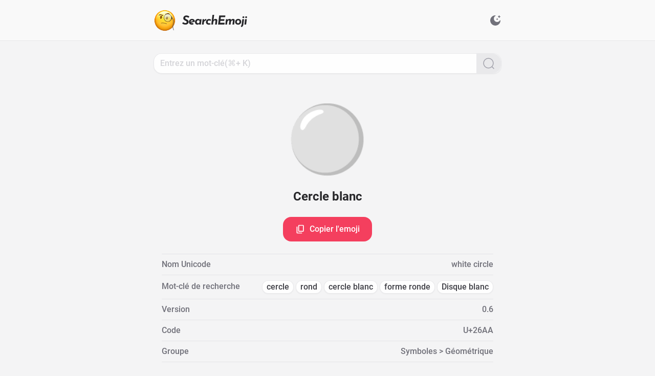

--- FILE ---
content_type: text/html;charset=utf-8
request_url: https://search.emoji6.com/fr/26AA
body_size: 24347
content:
<!DOCTYPE html><html lang="fr" data-capo=""><head><meta charset="utf-8">
<meta name="viewport" content="width=device-width, initial-scale=1">
<title>⚪ Cercle blanc - Détail de l&#x27;emoji - SearchEmoji</title>
<style>/*! tailwindcss v3.3.5 | MIT License | https://tailwindcss.com*/*,:after,:before{border:0 solid #e5e7eb;box-sizing:border-box}:after,:before{--tw-content:""}html{line-height:1.5;-webkit-text-size-adjust:100%;font-family:ui-sans-serif,system-ui,-apple-system,BlinkMacSystemFont,Segoe UI,Roboto,Helvetica Neue,Arial,Noto Sans,sans-serif,Apple Color Emoji,Segoe UI Emoji,Segoe UI Symbol,Noto Color Emoji;font-feature-settings:normal;font-variation-settings:normal;-moz-tab-size:4;-o-tab-size:4;tab-size:4}body{line-height:inherit;margin:0}hr{border-top-width:1px;color:inherit;height:0}abbr:where([title]){-webkit-text-decoration:underline dotted;text-decoration:underline dotted}h1,h2,h3,h4,h5,h6{font-size:inherit;font-weight:inherit}a{color:inherit;text-decoration:inherit}b,strong{font-weight:bolder}code,kbd,pre,samp{font-family:ui-monospace,SFMono-Regular,Menlo,Monaco,Consolas,Liberation Mono,Courier New,monospace;font-size:1em}small{font-size:80%}sub,sup{font-size:75%;line-height:0;position:relative;vertical-align:baseline}sub{bottom:-.25em}sup{top:-.5em}table{border-collapse:collapse;border-color:inherit;text-indent:0}button,input,optgroup,select,textarea{color:inherit;font-family:inherit;font-feature-settings:inherit;font-size:100%;font-variation-settings:inherit;font-weight:inherit;line-height:inherit;margin:0;padding:0}button,select{text-transform:none}[type=button],[type=reset],[type=submit],button{-webkit-appearance:button;background-color:transparent;background-image:none}:-moz-focusring{outline:auto}:-moz-ui-invalid{box-shadow:none}progress{vertical-align:baseline}::-webkit-inner-spin-button,::-webkit-outer-spin-button{height:auto}[type=search]{-webkit-appearance:textfield;outline-offset:-2px}::-webkit-search-decoration{-webkit-appearance:none}::-webkit-file-upload-button{-webkit-appearance:button;font:inherit}summary{display:list-item}blockquote,dd,dl,figure,h1,h2,h3,h4,h5,h6,hr,p,pre{margin:0}fieldset{margin:0}fieldset,legend{padding:0}menu,ol,ul{list-style:none;margin:0;padding:0}dialog{padding:0}textarea{resize:vertical}input::-moz-placeholder,textarea::-moz-placeholder{color:#9ca3af;opacity:1}input::placeholder,textarea::placeholder{color:#9ca3af;opacity:1}[role=button],button{cursor:pointer}:disabled{cursor:default}audio,canvas,embed,iframe,img,object,svg,video{display:block;vertical-align:middle}img,video{height:auto;max-width:100%}[hidden]{display:none}*,:after,:before{--tw-border-spacing-x:0;--tw-border-spacing-y:0;--tw-translate-x:0;--tw-translate-y:0;--tw-rotate:0;--tw-skew-x:0;--tw-skew-y:0;--tw-scale-x:1;--tw-scale-y:1;--tw-pan-x: ;--tw-pan-y: ;--tw-pinch-zoom: ;--tw-scroll-snap-strictness:proximity;--tw-gradient-from-position: ;--tw-gradient-via-position: ;--tw-gradient-to-position: ;--tw-ordinal: ;--tw-slashed-zero: ;--tw-numeric-figure: ;--tw-numeric-spacing: ;--tw-numeric-fraction: ;--tw-ring-inset: ;--tw-ring-offset-width:0px;--tw-ring-offset-color:#fff;--tw-ring-color:rgba(59,130,246,.5);--tw-ring-offset-shadow:0 0 #0000;--tw-ring-shadow:0 0 #0000;--tw-shadow:0 0 #0000;--tw-shadow-colored:0 0 #0000;--tw-blur: ;--tw-brightness: ;--tw-contrast: ;--tw-grayscale: ;--tw-hue-rotate: ;--tw-invert: ;--tw-saturate: ;--tw-sepia: ;--tw-drop-shadow: ;--tw-backdrop-blur: ;--tw-backdrop-brightness: ;--tw-backdrop-contrast: ;--tw-backdrop-grayscale: ;--tw-backdrop-hue-rotate: ;--tw-backdrop-invert: ;--tw-backdrop-opacity: ;--tw-backdrop-saturate: ;--tw-backdrop-sepia: }::backdrop{--tw-border-spacing-x:0;--tw-border-spacing-y:0;--tw-translate-x:0;--tw-translate-y:0;--tw-rotate:0;--tw-skew-x:0;--tw-skew-y:0;--tw-scale-x:1;--tw-scale-y:1;--tw-pan-x: ;--tw-pan-y: ;--tw-pinch-zoom: ;--tw-scroll-snap-strictness:proximity;--tw-gradient-from-position: ;--tw-gradient-via-position: ;--tw-gradient-to-position: ;--tw-ordinal: ;--tw-slashed-zero: ;--tw-numeric-figure: ;--tw-numeric-spacing: ;--tw-numeric-fraction: ;--tw-ring-inset: ;--tw-ring-offset-width:0px;--tw-ring-offset-color:#fff;--tw-ring-color:rgba(59,130,246,.5);--tw-ring-offset-shadow:0 0 #0000;--tw-ring-shadow:0 0 #0000;--tw-shadow:0 0 #0000;--tw-shadow-colored:0 0 #0000;--tw-blur: ;--tw-brightness: ;--tw-contrast: ;--tw-grayscale: ;--tw-hue-rotate: ;--tw-invert: ;--tw-saturate: ;--tw-sepia: ;--tw-drop-shadow: ;--tw-backdrop-blur: ;--tw-backdrop-brightness: ;--tw-backdrop-contrast: ;--tw-backdrop-grayscale: ;--tw-backdrop-hue-rotate: ;--tw-backdrop-invert: ;--tw-backdrop-opacity: ;--tw-backdrop-saturate: ;--tw-backdrop-sepia: }.icon-\[carbon--checkmark\]{-webkit-mask-image:url("data:image/svg+xml;charset=utf-8,%3Csvg xmlns='http://www.w3.org/2000/svg' width='32' height='32'%3E%3Cpath d='m13 24-9-9 1.414-1.414L13 21.171 26.586 7.586 28 9z'/%3E%3C/svg%3E");-webkit-mask-image:var(--svg);mask-image:url("data:image/svg+xml;charset=utf-8,%3Csvg xmlns='http://www.w3.org/2000/svg' width='32' height='32'%3E%3Cpath d='m13 24-9-9 1.414-1.414L13 21.171 26.586 7.586 28 9z'/%3E%3C/svg%3E");mask-image:var(--svg);--svg:url("data:image/svg+xml;charset=utf-8,%3Csvg xmlns='http://www.w3.org/2000/svg' width='32' height='32'%3E%3Cpath d='m13 24-9-9 1.414-1.414L13 21.171 26.586 7.586 28 9z'/%3E%3C/svg%3E")}.icon-\[carbon--checkmark\],.icon-\[material-symbols--arrow-drop-down-rounded\]{background-color:currentColor;display:inline-block;height:1em;-webkit-mask-repeat:no-repeat;mask-repeat:no-repeat;-webkit-mask-size:100% 100%;mask-size:100% 100%;width:1em}.icon-\[material-symbols--arrow-drop-down-rounded\]{-webkit-mask-image:url("data:image/svg+xml;charset=utf-8,%3Csvg xmlns='http://www.w3.org/2000/svg' width='24' height='24'%3E%3Cpath d='M11.475 14.475 7.85 10.85q-.075-.075-.112-.162T7.7 10.5q0-.2.138-.35T8.2 10h7.6q.225 0 .363.15t.137.35q0 .05-.15.35l-3.625 3.625q-.125.125-.25.175T12 14.7t-.275-.05-.25-.175'/%3E%3C/svg%3E");-webkit-mask-image:var(--svg);mask-image:url("data:image/svg+xml;charset=utf-8,%3Csvg xmlns='http://www.w3.org/2000/svg' width='24' height='24'%3E%3Cpath d='M11.475 14.475 7.85 10.85q-.075-.075-.112-.162T7.7 10.5q0-.2.138-.35T8.2 10h7.6q.225 0 .363.15t.137.35q0 .05-.15.35l-3.625 3.625q-.125.125-.25.175T12 14.7t-.275-.05-.25-.175'/%3E%3C/svg%3E");mask-image:var(--svg);--svg:url("data:image/svg+xml;charset=utf-8,%3Csvg xmlns='http://www.w3.org/2000/svg' width='24' height='24'%3E%3Cpath d='M11.475 14.475 7.85 10.85q-.075-.075-.112-.162T7.7 10.5q0-.2.138-.35T8.2 10h7.6q.225 0 .363.15t.137.35q0 .05-.15.35l-3.625 3.625q-.125.125-.25.175T12 14.7t-.275-.05-.25-.175'/%3E%3C/svg%3E")}.icon-\[material-symbols--check-circle\]{-webkit-mask-image:url("data:image/svg+xml;charset=utf-8,%3Csvg xmlns='http://www.w3.org/2000/svg' width='24' height='24'%3E%3Cpath d='m10.6 16.6 7.05-7.05-1.4-1.4-5.65 5.65-2.85-2.85-1.4 1.4zM12 22q-2.075 0-3.9-.788t-3.175-2.137q-1.35-1.35-2.137-3.175T2 12t.788-3.9 2.137-3.175q1.35-1.35 3.175-2.137T12 2t3.9.788 3.175 2.137q1.35 1.35 2.138 3.175T22 12q0 2.075-.788 3.9t-2.137 3.175q-1.35 1.35-3.175 2.138T12 22'/%3E%3C/svg%3E");-webkit-mask-image:var(--svg);mask-image:url("data:image/svg+xml;charset=utf-8,%3Csvg xmlns='http://www.w3.org/2000/svg' width='24' height='24'%3E%3Cpath d='m10.6 16.6 7.05-7.05-1.4-1.4-5.65 5.65-2.85-2.85-1.4 1.4zM12 22q-2.075 0-3.9-.788t-3.175-2.137q-1.35-1.35-2.137-3.175T2 12t.788-3.9 2.137-3.175q1.35-1.35 3.175-2.137T12 2t3.9.788 3.175 2.137q1.35 1.35 2.138 3.175T22 12q0 2.075-.788 3.9t-2.137 3.175q-1.35 1.35-3.175 2.138T12 22'/%3E%3C/svg%3E");mask-image:var(--svg);--svg:url("data:image/svg+xml;charset=utf-8,%3Csvg xmlns='http://www.w3.org/2000/svg' width='24' height='24'%3E%3Cpath d='m10.6 16.6 7.05-7.05-1.4-1.4-5.65 5.65-2.85-2.85-1.4 1.4zM12 22q-2.075 0-3.9-.788t-3.175-2.137q-1.35-1.35-2.137-3.175T2 12t.788-3.9 2.137-3.175q1.35-1.35 3.175-2.137T12 2t3.9.788 3.175 2.137q1.35 1.35 2.138 3.175T22 12q0 2.075-.788 3.9t-2.137 3.175q-1.35 1.35-3.175 2.138T12 22'/%3E%3C/svg%3E")}.icon-\[material-symbols--check-circle\],.icon-\[material-symbols--close\]{background-color:currentColor;display:inline-block;height:1em;-webkit-mask-repeat:no-repeat;mask-repeat:no-repeat;-webkit-mask-size:100% 100%;mask-size:100% 100%;width:1em}.icon-\[material-symbols--close\]{-webkit-mask-image:url("data:image/svg+xml;charset=utf-8,%3Csvg xmlns='http://www.w3.org/2000/svg' width='24' height='24'%3E%3Cpath d='M6.4 19 5 17.6l5.6-5.6L5 6.4 6.4 5l5.6 5.6L17.6 5 19 6.4 13.4 12l5.6 5.6-1.4 1.4-5.6-5.6z'/%3E%3C/svg%3E");-webkit-mask-image:var(--svg);mask-image:url("data:image/svg+xml;charset=utf-8,%3Csvg xmlns='http://www.w3.org/2000/svg' width='24' height='24'%3E%3Cpath d='M6.4 19 5 17.6l5.6-5.6L5 6.4 6.4 5l5.6 5.6L17.6 5 19 6.4 13.4 12l5.6 5.6-1.4 1.4-5.6-5.6z'/%3E%3C/svg%3E");mask-image:var(--svg);--svg:url("data:image/svg+xml;charset=utf-8,%3Csvg xmlns='http://www.w3.org/2000/svg' width='24' height='24'%3E%3Cpath d='M6.4 19 5 17.6l5.6-5.6L5 6.4 6.4 5l5.6 5.6L17.6 5 19 6.4 13.4 12l5.6 5.6-1.4 1.4-5.6-5.6z'/%3E%3C/svg%3E")}.icon-\[material-symbols--content-copy-outline\]{-webkit-mask-image:url("data:image/svg+xml;charset=utf-8,%3Csvg xmlns='http://www.w3.org/2000/svg' width='24' height='24'%3E%3Cpath d='M9 18q-.825 0-1.413-.588T7 16V4q0-.825.588-1.413T9 2h9q.825 0 1.413.588T20 4v12q0 .825-.588 1.413T18 18zm0-2h9V4H9zm-4 6q-.825 0-1.413-.588T3 20V6h2v14h11v2zm4-6V4z'/%3E%3C/svg%3E");-webkit-mask-image:var(--svg);mask-image:url("data:image/svg+xml;charset=utf-8,%3Csvg xmlns='http://www.w3.org/2000/svg' width='24' height='24'%3E%3Cpath d='M9 18q-.825 0-1.413-.588T7 16V4q0-.825.588-1.413T9 2h9q.825 0 1.413.588T20 4v12q0 .825-.588 1.413T18 18zm0-2h9V4H9zm-4 6q-.825 0-1.413-.588T3 20V6h2v14h11v2zm4-6V4z'/%3E%3C/svg%3E");mask-image:var(--svg);--svg:url("data:image/svg+xml;charset=utf-8,%3Csvg xmlns='http://www.w3.org/2000/svg' width='24' height='24'%3E%3Cpath d='M9 18q-.825 0-1.413-.588T7 16V4q0-.825.588-1.413T9 2h9q.825 0 1.413.588T20 4v12q0 .825-.588 1.413T18 18zm0-2h9V4H9zm-4 6q-.825 0-1.413-.588T3 20V6h2v14h11v2zm4-6V4z'/%3E%3C/svg%3E")}.icon-\[material-symbols--content-copy-outline\],.icon-\[material-symbols--rocket\]{background-color:currentColor;display:inline-block;height:1em;-webkit-mask-repeat:no-repeat;mask-repeat:no-repeat;-webkit-mask-size:100% 100%;mask-size:100% 100%;width:1em}.icon-\[material-symbols--rocket\]{-webkit-mask-image:url("data:image/svg+xml;charset=utf-8,%3Csvg xmlns='http://www.w3.org/2000/svg' width='24' height='24'%3E%3Cpath d='M4 22v-5.925q0-.5.238-.95T4.9 14.4l1.1-.725q.175 2.1.55 3.575t1.175 3.275zm5.225-2q-.875-1.65-1.3-3.5T7.5 12.675q0-3.125 1.238-5.888T12 2.6q2.025 1.425 3.263 4.188t1.237 5.887q0 1.95-.425 3.788T14.775 20zM12 13q.825 0 1.413-.588T14 11q0-.825-.588-1.413T12 9q-.825 0-1.413.588T10 11q0 .825.588 1.413T12 13m8 9-3.725-1.475q.8-1.8 1.175-3.275t.55-3.575l1.1.725q.425.275.663.725t.237.95z'/%3E%3C/svg%3E");-webkit-mask-image:var(--svg);mask-image:url("data:image/svg+xml;charset=utf-8,%3Csvg xmlns='http://www.w3.org/2000/svg' width='24' height='24'%3E%3Cpath d='M4 22v-5.925q0-.5.238-.95T4.9 14.4l1.1-.725q.175 2.1.55 3.575t1.175 3.275zm5.225-2q-.875-1.65-1.3-3.5T7.5 12.675q0-3.125 1.238-5.888T12 2.6q2.025 1.425 3.263 4.188t1.237 5.887q0 1.95-.425 3.788T14.775 20zM12 13q.825 0 1.413-.588T14 11q0-.825-.588-1.413T12 9q-.825 0-1.413.588T10 11q0 .825.588 1.413T12 13m8 9-3.725-1.475q.8-1.8 1.175-3.275t.55-3.575l1.1.725q.425.275.663.725t.237.95z'/%3E%3C/svg%3E");mask-image:var(--svg);--svg:url("data:image/svg+xml;charset=utf-8,%3Csvg xmlns='http://www.w3.org/2000/svg' width='24' height='24'%3E%3Cpath d='M4 22v-5.925q0-.5.238-.95T4.9 14.4l1.1-.725q.175 2.1.55 3.575t1.175 3.275zm5.225-2q-.875-1.65-1.3-3.5T7.5 12.675q0-3.125 1.238-5.888T12 2.6q2.025 1.425 3.263 4.188t1.237 5.887q0 1.95-.425 3.788T14.775 20zM12 13q.825 0 1.413-.588T14 11q0-.825-.588-1.413T12 9q-.825 0-1.413.588T10 11q0 .825.588 1.413T12 13m8 9-3.725-1.475q.8-1.8 1.175-3.275t.55-3.575l1.1.725q.425.275.663.725t.237.95z'/%3E%3C/svg%3E")}.icon-\[ph--translate-bold\]{-webkit-mask-image:url("data:image/svg+xml;charset=utf-8,%3Csvg xmlns='http://www.w3.org/2000/svg' width='256' height='256'%3E%3Cpath d='m242.73 210.63-56-112a12 12 0 0 0-21.46 0l-20.52 41A84.2 84.2 0 0 1 106 126.22 107.5 107.5 0 0 0 131.33 68H152a12 12 0 0 0 0-24h-52V32a12 12 0 0 0-24 0v12H24a12 12 0 0 0 0 24h83.13A83.7 83.7 0 0 1 88 110.35 84 84 0 0 1 75.6 91a12 12 0 1 0-21.81 10A107.6 107.6 0 0 0 70 126.24 83.54 83.54 0 0 1 24 140a12 12 0 0 0 0 24 107.47 107.47 0 0 0 64-21.07 108.4 108.4 0 0 0 45.39 19.44l-24.13 48.26a12 12 0 1 0 21.46 10.73L143.41 196h65.17l12.68 25.36a12 12 0 1 0 21.47-10.73M155.41 172 176 130.83 196.58 172Z'/%3E%3C/svg%3E");-webkit-mask-image:var(--svg);mask-image:url("data:image/svg+xml;charset=utf-8,%3Csvg xmlns='http://www.w3.org/2000/svg' width='256' height='256'%3E%3Cpath d='m242.73 210.63-56-112a12 12 0 0 0-21.46 0l-20.52 41A84.2 84.2 0 0 1 106 126.22 107.5 107.5 0 0 0 131.33 68H152a12 12 0 0 0 0-24h-52V32a12 12 0 0 0-24 0v12H24a12 12 0 0 0 0 24h83.13A83.7 83.7 0 0 1 88 110.35 84 84 0 0 1 75.6 91a12 12 0 1 0-21.81 10A107.6 107.6 0 0 0 70 126.24 83.54 83.54 0 0 1 24 140a12 12 0 0 0 0 24 107.47 107.47 0 0 0 64-21.07 108.4 108.4 0 0 0 45.39 19.44l-24.13 48.26a12 12 0 1 0 21.46 10.73L143.41 196h65.17l12.68 25.36a12 12 0 1 0 21.47-10.73M155.41 172 176 130.83 196.58 172Z'/%3E%3C/svg%3E");mask-image:var(--svg);--svg:url("data:image/svg+xml;charset=utf-8,%3Csvg xmlns='http://www.w3.org/2000/svg' width='256' height='256'%3E%3Cpath d='m242.73 210.63-56-112a12 12 0 0 0-21.46 0l-20.52 41A84.2 84.2 0 0 1 106 126.22 107.5 107.5 0 0 0 131.33 68H152a12 12 0 0 0 0-24h-52V32a12 12 0 0 0-24 0v12H24a12 12 0 0 0 0 24h83.13A83.7 83.7 0 0 1 88 110.35 84 84 0 0 1 75.6 91a12 12 0 1 0-21.81 10A107.6 107.6 0 0 0 70 126.24 83.54 83.54 0 0 1 24 140a12 12 0 0 0 0 24 107.47 107.47 0 0 0 64-21.07 108.4 108.4 0 0 0 45.39 19.44l-24.13 48.26a12 12 0 1 0 21.46 10.73L143.41 196h65.17l12.68 25.36a12 12 0 1 0 21.47-10.73M155.41 172 176 130.83 196.58 172Z'/%3E%3C/svg%3E")}.icon-\[ph--translate-bold\],.icon-\[solar--display-bold\]{background-color:currentColor;display:inline-block;height:1em;-webkit-mask-repeat:no-repeat;mask-repeat:no-repeat;-webkit-mask-size:100% 100%;mask-size:100% 100%;width:1em}.icon-\[solar--display-bold\]{-webkit-mask-image:url("data:image/svg+xml;charset=utf-8,%3Csvg xmlns='http://www.w3.org/2000/svg' width='24' height='24'%3E%3Cpath d='M2 8.76c0-2.715 0-4.073.879-4.916C3.757 3 5.172 3 8 3h8c2.828 0 4.243 0 5.121.844.879.843.879 2.2.879 4.916v.96c0 2.715 0 4.073-.879 4.916-.878.844-2.293.844-5.121.844h-3.25v2.36l5.487 1.757a.714.714 0 0 1 .475.91.76.76 0 0 1-.95.456L12 19.119l-5.763 1.844a.757.757 0 0 1-.949-.456.714.714 0 0 1 .475-.91l5.487-1.756V15.48H8c-2.828 0-4.243 0-5.121-.844C2 13.793 2 12.436 2 9.72z'/%3E%3C/svg%3E");-webkit-mask-image:var(--svg);mask-image:url("data:image/svg+xml;charset=utf-8,%3Csvg xmlns='http://www.w3.org/2000/svg' width='24' height='24'%3E%3Cpath d='M2 8.76c0-2.715 0-4.073.879-4.916C3.757 3 5.172 3 8 3h8c2.828 0 4.243 0 5.121.844.879.843.879 2.2.879 4.916v.96c0 2.715 0 4.073-.879 4.916-.878.844-2.293.844-5.121.844h-3.25v2.36l5.487 1.757a.714.714 0 0 1 .475.91.76.76 0 0 1-.95.456L12 19.119l-5.763 1.844a.757.757 0 0 1-.949-.456.714.714 0 0 1 .475-.91l5.487-1.756V15.48H8c-2.828 0-4.243 0-5.121-.844C2 13.793 2 12.436 2 9.72z'/%3E%3C/svg%3E");mask-image:var(--svg);--svg:url("data:image/svg+xml;charset=utf-8,%3Csvg xmlns='http://www.w3.org/2000/svg' width='24' height='24'%3E%3Cpath d='M2 8.76c0-2.715 0-4.073.879-4.916C3.757 3 5.172 3 8 3h8c2.828 0 4.243 0 5.121.844.879.843.879 2.2.879 4.916v.96c0 2.715 0 4.073-.879 4.916-.878.844-2.293.844-5.121.844h-3.25v2.36l5.487 1.757a.714.714 0 0 1 .475.91.76.76 0 0 1-.95.456L12 19.119l-5.763 1.844a.757.757 0 0 1-.949-.456.714.714 0 0 1 .475-.91l5.487-1.756V15.48H8c-2.828 0-4.243 0-5.121-.844C2 13.793 2 12.436 2 9.72z'/%3E%3C/svg%3E")}.icon-\[solar--magnifer-linear\]{-webkit-mask-image:url("data:image/svg+xml;charset=utf-8,%3Csvg xmlns='http://www.w3.org/2000/svg' width='24' height='24'%3E%3Cg fill='none' stroke='%23000' stroke-width='1.5'%3E%3Ccircle cx='11.5' cy='11.5' r='9.5'/%3E%3Cpath stroke-linecap='round' d='M18.5 18.5 22 22'/%3E%3C/g%3E%3C/svg%3E");-webkit-mask-image:var(--svg);mask-image:url("data:image/svg+xml;charset=utf-8,%3Csvg xmlns='http://www.w3.org/2000/svg' width='24' height='24'%3E%3Cg fill='none' stroke='%23000' stroke-width='1.5'%3E%3Ccircle cx='11.5' cy='11.5' r='9.5'/%3E%3Cpath stroke-linecap='round' d='M18.5 18.5 22 22'/%3E%3C/g%3E%3C/svg%3E");mask-image:var(--svg);--svg:url("data:image/svg+xml;charset=utf-8,%3Csvg xmlns='http://www.w3.org/2000/svg' width='24' height='24'%3E%3Cg fill='none' stroke='%23000' stroke-width='1.5'%3E%3Ccircle cx='11.5' cy='11.5' r='9.5'/%3E%3Cpath stroke-linecap='round' d='M18.5 18.5 22 22'/%3E%3C/g%3E%3C/svg%3E")}.icon-\[solar--magnifer-linear\],.icon-\[solar--moon-stars-bold\]{background-color:currentColor;display:inline-block;height:1em;-webkit-mask-repeat:no-repeat;mask-repeat:no-repeat;-webkit-mask-size:100% 100%;mask-size:100% 100%;width:1em}.icon-\[solar--moon-stars-bold\]{-webkit-mask-image:url("data:image/svg+xml;charset=utf-8,%3Csvg xmlns='http://www.w3.org/2000/svg' width='24' height='24'%3E%3Cpath d='M19.9 2.307a.483.483 0 0 0-.9 0l-.43 1.095a.48.48 0 0 1-.272.274l-1.091.432a.486.486 0 0 0 0 .903l1.091.432a.48.48 0 0 1 .272.273L19 6.81c.162.41.74.41.9 0l.43-1.095a.48.48 0 0 1 .273-.273l1.091-.432a.486.486 0 0 0 0-.903l-1.091-.432a.48.48 0 0 1-.273-.274l-.43-1.095ZM16.033 8.13a.483.483 0 0 0-.9 0l-.157.399a.48.48 0 0 1-.272.273l-.398.158a.486.486 0 0 0 0 .903l.398.157c.125.05.223.148.272.274l.157.399c.161.41.739.41.9 0l.157-.4a.48.48 0 0 1 .272-.273l.398-.157a.486.486 0 0 0 0-.903l-.398-.158a.48.48 0 0 1-.272-.273z'/%3E%3Cpath d='M12 22c5.523 0 10-4.477 10-10 0-.463-.694-.54-.933-.143a6.5 6.5 0 1 1-8.924-8.924C12.54 2.693 12.463 2 12 2 6.477 2 2 6.477 2 12s4.477 10 10 10'/%3E%3C/svg%3E");-webkit-mask-image:var(--svg);mask-image:url("data:image/svg+xml;charset=utf-8,%3Csvg xmlns='http://www.w3.org/2000/svg' width='24' height='24'%3E%3Cpath d='M19.9 2.307a.483.483 0 0 0-.9 0l-.43 1.095a.48.48 0 0 1-.272.274l-1.091.432a.486.486 0 0 0 0 .903l1.091.432a.48.48 0 0 1 .272.273L19 6.81c.162.41.74.41.9 0l.43-1.095a.48.48 0 0 1 .273-.273l1.091-.432a.486.486 0 0 0 0-.903l-1.091-.432a.48.48 0 0 1-.273-.274l-.43-1.095ZM16.033 8.13a.483.483 0 0 0-.9 0l-.157.399a.48.48 0 0 1-.272.273l-.398.158a.486.486 0 0 0 0 .903l.398.157c.125.05.223.148.272.274l.157.399c.161.41.739.41.9 0l.157-.4a.48.48 0 0 1 .272-.273l.398-.157a.486.486 0 0 0 0-.903l-.398-.158a.48.48 0 0 1-.272-.273z'/%3E%3Cpath d='M12 22c5.523 0 10-4.477 10-10 0-.463-.694-.54-.933-.143a6.5 6.5 0 1 1-8.924-8.924C12.54 2.693 12.463 2 12 2 6.477 2 2 6.477 2 12s4.477 10 10 10'/%3E%3C/svg%3E");mask-image:var(--svg);--svg:url("data:image/svg+xml;charset=utf-8,%3Csvg xmlns='http://www.w3.org/2000/svg' width='24' height='24'%3E%3Cpath d='M19.9 2.307a.483.483 0 0 0-.9 0l-.43 1.095a.48.48 0 0 1-.272.274l-1.091.432a.486.486 0 0 0 0 .903l1.091.432a.48.48 0 0 1 .272.273L19 6.81c.162.41.74.41.9 0l.43-1.095a.48.48 0 0 1 .273-.273l1.091-.432a.486.486 0 0 0 0-.903l-1.091-.432a.48.48 0 0 1-.273-.274l-.43-1.095ZM16.033 8.13a.483.483 0 0 0-.9 0l-.157.399a.48.48 0 0 1-.272.273l-.398.158a.486.486 0 0 0 0 .903l.398.157c.125.05.223.148.272.274l.157.399c.161.41.739.41.9 0l.157-.4a.48.48 0 0 1 .272-.273l.398-.157a.486.486 0 0 0 0-.903l-.398-.158a.48.48 0 0 1-.272-.273z'/%3E%3Cpath d='M12 22c5.523 0 10-4.477 10-10 0-.463-.694-.54-.933-.143a6.5 6.5 0 1 1-8.924-8.924C12.54 2.693 12.463 2 12 2 6.477 2 2 6.477 2 12s4.477 10 10 10'/%3E%3C/svg%3E")}.icon-\[solar--sun-bold\]{-webkit-mask-image:url("data:image/svg+xml;charset=utf-8,%3Csvg xmlns='http://www.w3.org/2000/svg' width='24' height='24'%3E%3Cpath d='M18 12a6 6 0 1 1-12 0 6 6 0 0 1 12 0'/%3E%3Cpath fill-rule='evenodd' d='M12 1.25a.75.75 0 0 1 .75.75v1a.75.75 0 0 1-1.5 0V2a.75.75 0 0 1 .75-.75M4.399 4.399a.75.75 0 0 1 1.06 0l.393.392a.75.75 0 0 1-1.06 1.061l-.393-.393a.75.75 0 0 1 0-1.06m15.202 0a.75.75 0 0 1 0 1.06l-.393.393a.75.75 0 0 1-1.06-1.06l.393-.393a.75.75 0 0 1 1.06 0M1.25 12a.75.75 0 0 1 .75-.75h1a.75.75 0 0 1 0 1.5H2a.75.75 0 0 1-.75-.75m19 0a.75.75 0 0 1 .75-.75h1a.75.75 0 0 1 0 1.5h-1a.75.75 0 0 1-.75-.75m-2.102 6.148a.75.75 0 0 1 1.06 0l.393.393a.75.75 0 1 1-1.06 1.06l-.393-.393a.75.75 0 0 1 0-1.06m-12.296 0a.75.75 0 0 1 0 1.06l-.393.393a.75.75 0 1 1-1.06-1.06l.392-.393a.75.75 0 0 1 1.061 0M12 20.25a.75.75 0 0 1 .75.75v1a.75.75 0 0 1-1.5 0v-1a.75.75 0 0 1 .75-.75' clip-rule='evenodd'/%3E%3C/svg%3E");-webkit-mask-image:var(--svg);mask-image:url("data:image/svg+xml;charset=utf-8,%3Csvg xmlns='http://www.w3.org/2000/svg' width='24' height='24'%3E%3Cpath d='M18 12a6 6 0 1 1-12 0 6 6 0 0 1 12 0'/%3E%3Cpath fill-rule='evenodd' d='M12 1.25a.75.75 0 0 1 .75.75v1a.75.75 0 0 1-1.5 0V2a.75.75 0 0 1 .75-.75M4.399 4.399a.75.75 0 0 1 1.06 0l.393.392a.75.75 0 0 1-1.06 1.061l-.393-.393a.75.75 0 0 1 0-1.06m15.202 0a.75.75 0 0 1 0 1.06l-.393.393a.75.75 0 0 1-1.06-1.06l.393-.393a.75.75 0 0 1 1.06 0M1.25 12a.75.75 0 0 1 .75-.75h1a.75.75 0 0 1 0 1.5H2a.75.75 0 0 1-.75-.75m19 0a.75.75 0 0 1 .75-.75h1a.75.75 0 0 1 0 1.5h-1a.75.75 0 0 1-.75-.75m-2.102 6.148a.75.75 0 0 1 1.06 0l.393.393a.75.75 0 1 1-1.06 1.06l-.393-.393a.75.75 0 0 1 0-1.06m-12.296 0a.75.75 0 0 1 0 1.06l-.393.393a.75.75 0 1 1-1.06-1.06l.392-.393a.75.75 0 0 1 1.061 0M12 20.25a.75.75 0 0 1 .75.75v1a.75.75 0 0 1-1.5 0v-1a.75.75 0 0 1 .75-.75' clip-rule='evenodd'/%3E%3C/svg%3E");mask-image:var(--svg);--svg:url("data:image/svg+xml;charset=utf-8,%3Csvg xmlns='http://www.w3.org/2000/svg' width='24' height='24'%3E%3Cpath d='M18 12a6 6 0 1 1-12 0 6 6 0 0 1 12 0'/%3E%3Cpath fill-rule='evenodd' d='M12 1.25a.75.75 0 0 1 .75.75v1a.75.75 0 0 1-1.5 0V2a.75.75 0 0 1 .75-.75M4.399 4.399a.75.75 0 0 1 1.06 0l.393.392a.75.75 0 0 1-1.06 1.061l-.393-.393a.75.75 0 0 1 0-1.06m15.202 0a.75.75 0 0 1 0 1.06l-.393.393a.75.75 0 0 1-1.06-1.06l.393-.393a.75.75 0 0 1 1.06 0M1.25 12a.75.75 0 0 1 .75-.75h1a.75.75 0 0 1 0 1.5H2a.75.75 0 0 1-.75-.75m19 0a.75.75 0 0 1 .75-.75h1a.75.75 0 0 1 0 1.5h-1a.75.75 0 0 1-.75-.75m-2.102 6.148a.75.75 0 0 1 1.06 0l.393.393a.75.75 0 1 1-1.06 1.06l-.393-.393a.75.75 0 0 1 0-1.06m-12.296 0a.75.75 0 0 1 0 1.06l-.393.393a.75.75 0 1 1-1.06-1.06l.392-.393a.75.75 0 0 1 1.061 0M12 20.25a.75.75 0 0 1 .75.75v1a.75.75 0 0 1-1.5 0v-1a.75.75 0 0 1 .75-.75' clip-rule='evenodd'/%3E%3C/svg%3E")}.icon-\[solar--sun-bold\],.icon-\[svg-spinners--ring-resize\]{background-color:currentColor;display:inline-block;height:1em;-webkit-mask-repeat:no-repeat;mask-repeat:no-repeat;-webkit-mask-size:100% 100%;mask-size:100% 100%;width:1em}.icon-\[svg-spinners--ring-resize\]{-webkit-mask-image:url("data:image/svg+xml;charset=utf-8,%3Csvg xmlns='http://www.w3.org/2000/svg' width='24' height='24'%3E%3Cg stroke='%23000'%3E%3Ccircle cx='12' cy='12' r='9.5' fill='none' stroke-linecap='round' stroke-width='3'%3E%3Canimate attributeName='stroke-dasharray' calcMode='spline' dur='1.5s' keySplines='0.42,0,0.58,1;0.42,0,0.58,1;0.42,0,0.58,1' keyTimes='0;0.475;0.95;1' repeatCount='indefinite' values='0 150;42 150;42 150;42 150'/%3E%3Canimate attributeName='stroke-dashoffset' calcMode='spline' dur='1.5s' keySplines='0.42,0,0.58,1;0.42,0,0.58,1;0.42,0,0.58,1' keyTimes='0;0.475;0.95;1' repeatCount='indefinite' values='0;-16;-59;-59'/%3E%3C/circle%3E%3CanimateTransform attributeName='transform' dur='2s' repeatCount='indefinite' type='rotate' values='0 12 12;360 12 12'/%3E%3C/g%3E%3C/svg%3E");-webkit-mask-image:var(--svg);mask-image:url("data:image/svg+xml;charset=utf-8,%3Csvg xmlns='http://www.w3.org/2000/svg' width='24' height='24'%3E%3Cg stroke='%23000'%3E%3Ccircle cx='12' cy='12' r='9.5' fill='none' stroke-linecap='round' stroke-width='3'%3E%3Canimate attributeName='stroke-dasharray' calcMode='spline' dur='1.5s' keySplines='0.42,0,0.58,1;0.42,0,0.58,1;0.42,0,0.58,1' keyTimes='0;0.475;0.95;1' repeatCount='indefinite' values='0 150;42 150;42 150;42 150'/%3E%3Canimate attributeName='stroke-dashoffset' calcMode='spline' dur='1.5s' keySplines='0.42,0,0.58,1;0.42,0,0.58,1;0.42,0,0.58,1' keyTimes='0;0.475;0.95;1' repeatCount='indefinite' values='0;-16;-59;-59'/%3E%3C/circle%3E%3CanimateTransform attributeName='transform' dur='2s' repeatCount='indefinite' type='rotate' values='0 12 12;360 12 12'/%3E%3C/g%3E%3C/svg%3E");mask-image:var(--svg);--svg:url("data:image/svg+xml;charset=utf-8,%3Csvg xmlns='http://www.w3.org/2000/svg' width='24' height='24'%3E%3Cg stroke='%23000'%3E%3Ccircle cx='12' cy='12' r='9.5' fill='none' stroke-linecap='round' stroke-width='3'%3E%3Canimate attributeName='stroke-dasharray' calcMode='spline' dur='1.5s' keySplines='0.42,0,0.58,1;0.42,0,0.58,1;0.42,0,0.58,1' keyTimes='0;0.475;0.95;1' repeatCount='indefinite' values='0 150;42 150;42 150;42 150'/%3E%3Canimate attributeName='stroke-dashoffset' calcMode='spline' dur='1.5s' keySplines='0.42,0,0.58,1;0.42,0,0.58,1;0.42,0,0.58,1' keyTimes='0;0.475;0.95;1' repeatCount='indefinite' values='0;-16;-59;-59'/%3E%3C/circle%3E%3CanimateTransform attributeName='transform' dur='2s' repeatCount='indefinite' type='rotate' values='0 12 12;360 12 12'/%3E%3C/g%3E%3C/svg%3E")}.bg-body{--tw-bg-opacity:1;background-color:#f4f4f5;background-color:rgb(244 244 245/var(--tw-bg-opacity))}:is(.dark .bg-body){--tw-bg-opacity:1;background-color:#18181b;background-color:rgb(24 24 27/var(--tw-bg-opacity))}.color-title{--tw-text-opacity:1;color:#27272a;color:rgb(39 39 42/var(--tw-text-opacity))}:is(.dark .color-title){--tw-text-opacity:1;color:#fff;color:rgb(255 255 255/var(--tw-text-opacity))}.color-action{--tw-text-opacity:1;color:#3f3f46;color:rgb(63 63 70/var(--tw-text-opacity))}:is(.dark .color-action){--tw-text-opacity:1;color:#e4e4e7;color:rgb(228 228 231/var(--tw-text-opacity))}.color-secondary{--tw-text-opacity:1;color:#a1a1aa;color:rgb(161 161 170/var(--tw-text-opacity))}:is(.dark .color-secondary){--tw-text-opacity:1;color:#71717a;color:rgb(113 113 122/var(--tw-text-opacity))}.color-disable{--tw-text-opacity:1;color:#d4d4d8;color:rgb(212 212 216/var(--tw-text-opacity))}:is(.dark .color-disable){--tw-text-opacity:1;color:#52525b;color:rgb(82 82 91/var(--tw-text-opacity))}.border-main{--tw-border-opacity:1;border-color:#e4e4e7;border-color:rgb(228 228 231/var(--tw-border-opacity))}:is(.dark .border-main){--tw-border-opacity:1;border-color:#3f3f46;border-color:rgb(63 63 70/var(--tw-border-opacity))}.card{background-color:hsla(0,0%,100%,.9);border-color:hsla(240,6%,90%,.8);border-width:1px;--tw-shadow:0 1px 2px 0 rgba(0,0,0,.05);--tw-shadow-colored:0 1px 2px 0 var(--tw-shadow-color);box-shadow:0 0 #0000,0 0 #0000,0 1px 2px 0 rgba(0,0,0,.05);box-shadow:var(--tw-ring-offset-shadow,0 0 #0000),var(--tw-ring-shadow,0 0 #0000),var(--tw-shadow);--tw-backdrop-blur:blur(24px);-webkit-backdrop-filter:blur(24px) var(--tw-backdrop-brightness) var(--tw-backdrop-contrast) var(--tw-backdrop-grayscale) var(--tw-backdrop-hue-rotate) var(--tw-backdrop-invert) var(--tw-backdrop-opacity) var(--tw-backdrop-saturate) var(--tw-backdrop-sepia);backdrop-filter:blur(24px) var(--tw-backdrop-brightness) var(--tw-backdrop-contrast) var(--tw-backdrop-grayscale) var(--tw-backdrop-hue-rotate) var(--tw-backdrop-invert) var(--tw-backdrop-opacity) var(--tw-backdrop-saturate) var(--tw-backdrop-sepia);-webkit-backdrop-filter:var(--tw-backdrop-blur) var(--tw-backdrop-brightness) var(--tw-backdrop-contrast) var(--tw-backdrop-grayscale) var(--tw-backdrop-hue-rotate) var(--tw-backdrop-invert) var(--tw-backdrop-opacity) var(--tw-backdrop-saturate) var(--tw-backdrop-sepia);backdrop-filter:var(--tw-backdrop-blur) var(--tw-backdrop-brightness) var(--tw-backdrop-contrast) var(--tw-backdrop-grayscale) var(--tw-backdrop-hue-rotate) var(--tw-backdrop-invert) var(--tw-backdrop-opacity) var(--tw-backdrop-saturate) var(--tw-backdrop-sepia)}:is(.dark .card){background-color:rgba(39,39,42,.9);border-color:rgba(63,63,70,.8)}.card .card{border-width:1px;--tw-border-opacity:1;border-color:#e4e4e7;border-color:rgb(228 228 231/var(--tw-border-opacity));--tw-bg-opacity:1;background-color:#fff;background-color:rgb(255 255 255/var(--tw-bg-opacity))}:is(.dark .card .card){--tw-border-opacity:1;border-color:#3f3f46;border-color:rgb(63 63 70/var(--tw-border-opacity));--tw-bg-opacity:1;background-color:#27272a;background-color:rgb(39 39 42/var(--tw-bg-opacity))}.checkbox{border-radius:.25rem;border-width:1px;height:1rem;width:1rem;--tw-border-opacity:1;border-color:#d4d4d8;border-color:rgb(212 212 216/var(--tw-border-opacity));--tw-bg-opacity:1;background-color:#f4f4f5;background-color:rgb(244 244 245/var(--tw-bg-opacity));color:rgba(217,70,239,.8)}.checkbox:checked{background-color:rgba(217,70,239,.8)}.checkbox:indeterminate{--tw-border-opacity:1;border-color:#d4d4d8;border-color:rgb(212 212 216/var(--tw-border-opacity));--tw-bg-opacity:1;background-color:#f4f4f5;background-color:rgb(244 244 245/var(--tw-bg-opacity));background-image:none}.checkbox:focus{--tw-ring-offset-shadow:var(--tw-ring-inset) 0 0 0 var(--tw-ring-offset-width) var(--tw-ring-offset-color);--tw-ring-shadow:var(--tw-ring-inset) 0 0 0 calc(var(--tw-ring-offset-width)) var(--tw-ring-color);box-shadow:var(--tw-ring-inset) 0 0 0 var(--tw-ring-offset-width) transparent,var(--tw-ring-inset) 0 0 0 calc(var(--tw-ring-offset-width)) transparent,0 0 #0000;box-shadow:var(--tw-ring-offset-shadow),var(--tw-ring-shadow),var(--tw-shadow,0 0 #0000);--tw-ring-color:transparent;--tw-ring-offset-color:transparent}.checkbox:focus-visible{--tw-ring-offset-shadow:var(--tw-ring-inset) 0 0 0 var(--tw-ring-offset-width) var(--tw-ring-offset-color);--tw-ring-shadow:var(--tw-ring-inset) 0 0 0 calc(2px + var(--tw-ring-offset-width)) var(--tw-ring-color);box-shadow:var(--tw-ring-inset) 0 0 0 2px #fff,var(--tw-ring-inset) 0 0 0 4px var(--tw-ring-color),0 0 #0000;box-shadow:var(--tw-ring-offset-shadow),var(--tw-ring-shadow),var(--tw-shadow,0 0 #0000);--tw-ring-offset-width:2px;--tw-ring-offset-color:#fff}.checkbox:disabled{cursor:not-allowed;opacity:.5}:is(.dark .checkbox){--tw-border-opacity:1;border-color:#52525b;border-color:rgb(82 82 91/var(--tw-border-opacity));--tw-bg-opacity:1;background-color:#3f3f46;background-color:rgb(63 63 70/var(--tw-bg-opacity))}:is(.dark .checkbox:checked){background-color:currentColor;border-color:transparent}:is(.dark .checkbox:indeterminate){--tw-border-opacity:1;border-color:#52525b;border-color:rgb(82 82 91/var(--tw-border-opacity));--tw-bg-opacity:1;background-color:#3f3f46;background-color:rgb(63 63 70/var(--tw-bg-opacity))}:is(.dark .checkbox:focus-visible){--tw-ring-offset-color:#18181b}.tooltip{position:relative}.tooltip:after{display:none;left:50%;position:absolute;top:0;width:auto;z-index:10;--tw-translate-x:-50%;--tw-translate-y:-105%;border-radius:.5rem;transform:translate(-50%,-105%) rotate(var(--tw-rotate)) skewX(var(--tw-skew-x)) skewY(var(--tw-skew-y)) scaleX(var(--tw-scale-x)) scaleY(var(--tw-scale-y));transform:translate(var(--tw-translate-x),var(--tw-translate-y)) rotate(var(--tw-rotate)) skewX(var(--tw-skew-x)) skewY(var(--tw-skew-y)) scaleX(var(--tw-scale-x)) scaleY(var(--tw-scale-y));white-space:nowrap;--tw-bg-opacity:1;background-color:#18181b;background-color:rgb(24 24 27/var(--tw-bg-opacity));font-size:.875rem;line-height:1.25rem;padding:.25rem .5rem;--tw-text-opacity:1;color:#fff;color:rgb(255 255 255/var(--tw-text-opacity));--tw-shadow:0 1px 2px 0 rgba(0,0,0,.05);--tw-shadow-colored:0 1px 2px 0 var(--tw-shadow-color);box-shadow:0 0 #0000,0 0 #0000,0 1px 2px 0 rgba(0,0,0,.05);box-shadow:var(--tw-ring-offset-shadow,0 0 #0000),var(--tw-ring-shadow,0 0 #0000),var(--tw-shadow);--tw-content:attr(data-tip);content:attr(data-tip);content:var(--tw-content)}.tooltip:hover:after{content:var(--tw-content);display:block}.sr-only{height:1px;margin:-1px;overflow:hidden;padding:0;position:absolute;width:1px;clip:rect(0,0,0,0);border-width:0;white-space:nowrap}.\!fixed{position:fixed!important}.fixed{position:fixed}.absolute{position:absolute}.relative{position:relative}.sticky{position:sticky}.bottom-0{bottom:0}.bottom-4{bottom:1rem}.left-0{left:0}.left-\[50\%\]{left:50%}.right-0{right:0}.right-4{right:1rem}.top-0{top:0}.top-24{top:6rem}.top-4{top:1rem}.top-7{top:1.75rem}.z-10{z-index:10}.z-20{z-index:20}.z-\[11\]{z-index:11}.m-6{margin:1.5rem}.mx-4{margin-left:1rem;margin-right:1rem}.mx-auto{margin-left:auto;margin-right:auto}.my-0{margin-bottom:0;margin-top:0}.my-0\.5{margin-bottom:.125rem;margin-top:.125rem}.my-6{margin-bottom:1.5rem;margin-top:1.5rem}.my-8{margin-bottom:2rem;margin-top:2rem}.mb-2{margin-bottom:.5rem}.mb-4{margin-bottom:1rem}.mb-6{margin-bottom:1.5rem}.ml-1{margin-left:.25rem}.ml-2{margin-left:.5rem}.ml-4{margin-left:1rem}.ml-6{margin-left:1.5rem}.mr-1{margin-right:.25rem}.mr-2{margin-right:.5rem}.mr-3{margin-right:.75rem}.mr-4{margin-right:1rem}.mt-0{margin-top:0}.mt-0\.5{margin-top:.125rem}.mt-3{margin-top:.75rem}.mt-4{margin-top:1rem}.mt-6{margin-top:1.5rem}.line-clamp-1{display:-webkit-box;overflow:hidden;-webkit-box-orient:vertical;-webkit-line-clamp:1}.inline-block{display:inline-block}.flex{display:flex}.inline-flex{display:inline-flex}.grid{display:grid}.hidden{display:none}.\!h-\[90dvh\]{height:90dvh!important}.h-0{height:0}.h-10{height:2.5rem}.h-11{height:2.75rem}.h-12{height:3rem}.h-14{height:3.5rem}.h-16{height:4rem}.h-20{height:5rem}.h-24{height:6rem}.h-5{height:1.25rem}.h-7{height:1.75rem}.h-8{height:2rem}.h-9{height:2.25rem}.h-\[72px\]{height:72px}.h-\[90vh\]{height:90vh}.h-full{height:100%}.w-0{width:0}.w-11{width:2.75rem}.w-12{width:3rem}.w-5{width:1.25rem}.w-8{width:2rem}.w-9{width:2.25rem}.w-\[100vw\]{width:100vw}.w-\[122px\]{width:122px}.w-\[168px\]{width:168px}.w-\[256px\]{width:256px}.w-\[264px\]{width:264px}.w-\[auto\],.w-auto{width:auto}.w-full{width:100%}.min-w-0{min-width:0}.min-w-\[72px\]{min-width:72px}.max-w-\[680px\]{max-width:680px}.flex-shrink-0,.shrink-0{flex-shrink:0}.flex-grow{flex-grow:1}.translate-x-\[-50\%\]{--tw-translate-x:-50%;transform:translate(-50%,var(--tw-translate-y)) rotate(var(--tw-rotate)) skewX(var(--tw-skew-x)) skewY(var(--tw-skew-y)) scaleX(var(--tw-scale-x)) scaleY(var(--tw-scale-y));transform:translate(var(--tw-translate-x),var(--tw-translate-y)) rotate(var(--tw-rotate)) skewX(var(--tw-skew-x)) skewY(var(--tw-skew-y)) scaleX(var(--tw-scale-x)) scaleY(var(--tw-scale-y))}.translate-y-\[-105\%\]{--tw-translate-y:-105%;transform:translate(var(--tw-translate-x),-105%) rotate(var(--tw-rotate)) skewX(var(--tw-skew-x)) skewY(var(--tw-skew-y)) scaleX(var(--tw-scale-x)) scaleY(var(--tw-scale-y));transform:translate(var(--tw-translate-x),var(--tw-translate-y)) rotate(var(--tw-rotate)) skewX(var(--tw-skew-x)) skewY(var(--tw-skew-y)) scaleX(var(--tw-scale-x)) scaleY(var(--tw-scale-y))}.rotate-180{--tw-rotate:180deg;transform:translate(var(--tw-translate-x),var(--tw-translate-y)) rotate(180deg) skewX(var(--tw-skew-x)) skewY(var(--tw-skew-y)) scaleX(var(--tw-scale-x)) scaleY(var(--tw-scale-y))}.rotate-180,.transform{transform:translate(var(--tw-translate-x),var(--tw-translate-y)) rotate(var(--tw-rotate)) skewX(var(--tw-skew-x)) skewY(var(--tw-skew-y)) scaleX(var(--tw-scale-x)) scaleY(var(--tw-scale-y))}.cursor-default{cursor:default}.cursor-pointer{cursor:pointer}.select-none{-webkit-user-select:none;-moz-user-select:none;user-select:none}.flex-row-reverse{flex-direction:row-reverse}.flex-wrap{flex-wrap:wrap}.items-start{align-items:flex-start}.items-center{align-items:center}.justify-end{justify-content:flex-end}.justify-center{justify-content:center}.justify-between{justify-content:space-between}.gap-1{gap:.25rem}.overflow-auto{overflow:auto}.overflow-hidden{overflow:hidden}.overflow-y-auto{overflow-y:auto}.overscroll-contain{overscroll-behavior:contain}.whitespace-nowrap{white-space:nowrap}.break-all{word-break:break-all}.rounded-2xl{border-radius:1rem}.rounded-full{border-radius:9999px}.rounded-lg{border-radius:.5rem}.rounded-xl{border-radius:.75rem}.rounded-b-2xl{border-bottom-left-radius:1rem;border-bottom-right-radius:1rem}.rounded-b-none{border-bottom-left-radius:0;border-bottom-right-radius:0}.rounded-r-2xl{border-bottom-right-radius:1rem;border-top-right-radius:1rem}.rounded-t-2xl{border-top-left-radius:1rem;border-top-right-radius:1rem}.rounded-t-3xl{border-top-left-radius:1.5rem;border-top-right-radius:1.5rem}.border{border-width:1px}.border-b{border-bottom-width:1px}.border-b-0{border-bottom-width:0}.border-r{border-right-width:1px}.border-t{border-top-width:1px}.border-t-0{border-top-width:0}.border-rose-500{--tw-border-opacity:1;border-color:#f43f5e;border-color:rgb(244 63 94/var(--tw-border-opacity))}.border-transparent{border-color:transparent}.border-zinc-200\/80{border-color:hsla(240,6%,90%,.8)}.border-b-transparent{border-bottom-color:transparent}.bg-black\/50{background-color:rgba(0,0,0,.5)}.bg-rose-500{--tw-bg-opacity:1;background-color:#f43f5e;background-color:rgb(244 63 94/var(--tw-bg-opacity))}.bg-transparent{background-color:transparent}.bg-white\/90{background-color:hsla(0,0%,100%,.9)}.bg-zinc-200{--tw-bg-opacity:1;background-color:#e4e4e7;background-color:rgb(228 228 231/var(--tw-bg-opacity))}.bg-zinc-200\/80{background-color:hsla(240,6%,90%,.8)}.bg-zinc-50\/80{background-color:hsla(0,0%,98%,.8)}.bg-zinc-900{--tw-bg-opacity:1;background-color:#18181b;background-color:rgb(24 24 27/var(--tw-bg-opacity))}.p-2{padding:.5rem}.p-4{padding:1rem}.p-6{padding:1.5rem}.px-2{padding-left:.5rem;padding-right:.5rem}.px-3{padding-left:.75rem;padding-right:.75rem}.px-4{padding-left:1rem;padding-right:1rem}.px-6{padding-left:1.5rem;padding-right:1.5rem}.py-1{padding-bottom:.25rem;padding-top:.25rem}.py-10{padding-bottom:2.5rem;padding-top:2.5rem}.py-2{padding-bottom:.5rem;padding-top:.5rem}.pl-2{padding-left:.5rem}.pl-4{padding-left:1rem}.pl-6{padding-left:1.5rem}.pr-2{padding-right:.5rem}.pr-4{padding-right:1rem}.text-center{text-align:center}.text-right{text-align:right}.text-2xl{font-size:1.5rem;line-height:2rem}.text-4xl{font-size:2.25rem;line-height:2.5rem}.text-\[128px\]{font-size:128px}.text-\[8px\]{font-size:8px}.text-lg{font-size:1.125rem;line-height:1.75rem}.text-sm{font-size:.875rem;line-height:1.25rem}.text-xl{font-size:1.25rem;line-height:1.75rem}.font-bold{font-weight:700}.leading-8{line-height:2rem}.leading-\[72px\]{line-height:72px}.text-green-500{--tw-text-opacity:1;color:#22c55e;color:rgb(34 197 94/var(--tw-text-opacity))}.text-rose-500{--tw-text-opacity:1;color:#f43f5e;color:rgb(244 63 94/var(--tw-text-opacity))}.text-white{--tw-text-opacity:1;color:#fff;color:rgb(255 255 255/var(--tw-text-opacity))}.opacity-30{opacity:.3}.shadow-2xl{--tw-shadow:0 25px 50px -12px rgba(0,0,0,.25);--tw-shadow-colored:0 25px 50px -12px var(--tw-shadow-color);box-shadow:0 0 #0000,0 0 #0000,0 25px 50px -12px rgba(0,0,0,.25);box-shadow:var(--tw-ring-offset-shadow,0 0 #0000),var(--tw-ring-shadow,0 0 #0000),var(--tw-shadow)}.shadow-sm{--tw-shadow:0 1px 2px 0 rgba(0,0,0,.05);--tw-shadow-colored:0 1px 2px 0 var(--tw-shadow-color);box-shadow:0 0 #0000,0 0 #0000,0 1px 2px 0 rgba(0,0,0,.05);box-shadow:var(--tw-ring-offset-shadow,0 0 #0000),var(--tw-ring-shadow,0 0 #0000),var(--tw-shadow)}.outline-none{outline:2px solid transparent;outline-offset:2px}.outline{outline-style:solid}.blur{--tw-blur:blur(8px);filter:blur(8px) var(--tw-brightness) var(--tw-contrast) var(--tw-grayscale) var(--tw-hue-rotate) var(--tw-invert) var(--tw-saturate) var(--tw-sepia) var(--tw-drop-shadow)}.blur,.filter{filter:var(--tw-blur) var(--tw-brightness) var(--tw-contrast) var(--tw-grayscale) var(--tw-hue-rotate) var(--tw-invert) var(--tw-saturate) var(--tw-sepia) var(--tw-drop-shadow)}.backdrop-blur-md{--tw-backdrop-blur:blur(12px);-webkit-backdrop-filter:blur(12px) var(--tw-backdrop-brightness) var(--tw-backdrop-contrast) var(--tw-backdrop-grayscale) var(--tw-backdrop-hue-rotate) var(--tw-backdrop-invert) var(--tw-backdrop-opacity) var(--tw-backdrop-saturate) var(--tw-backdrop-sepia);backdrop-filter:blur(12px) var(--tw-backdrop-brightness) var(--tw-backdrop-contrast) var(--tw-backdrop-grayscale) var(--tw-backdrop-hue-rotate) var(--tw-backdrop-invert) var(--tw-backdrop-opacity) var(--tw-backdrop-saturate) var(--tw-backdrop-sepia);-webkit-backdrop-filter:var(--tw-backdrop-blur) var(--tw-backdrop-brightness) var(--tw-backdrop-contrast) var(--tw-backdrop-grayscale) var(--tw-backdrop-hue-rotate) var(--tw-backdrop-invert) var(--tw-backdrop-opacity) var(--tw-backdrop-saturate) var(--tw-backdrop-sepia);backdrop-filter:var(--tw-backdrop-blur) var(--tw-backdrop-brightness) var(--tw-backdrop-contrast) var(--tw-backdrop-grayscale) var(--tw-backdrop-hue-rotate) var(--tw-backdrop-invert) var(--tw-backdrop-opacity) var(--tw-backdrop-saturate) var(--tw-backdrop-sepia)}.backdrop-blur-sm{--tw-backdrop-blur:blur(4px);-webkit-backdrop-filter:blur(4px) var(--tw-backdrop-brightness) var(--tw-backdrop-contrast) var(--tw-backdrop-grayscale) var(--tw-backdrop-hue-rotate) var(--tw-backdrop-invert) var(--tw-backdrop-opacity) var(--tw-backdrop-saturate) var(--tw-backdrop-sepia);backdrop-filter:blur(4px) var(--tw-backdrop-brightness) var(--tw-backdrop-contrast) var(--tw-backdrop-grayscale) var(--tw-backdrop-hue-rotate) var(--tw-backdrop-invert) var(--tw-backdrop-opacity) var(--tw-backdrop-saturate) var(--tw-backdrop-sepia);-webkit-backdrop-filter:var(--tw-backdrop-blur) var(--tw-backdrop-brightness) var(--tw-backdrop-contrast) var(--tw-backdrop-grayscale) var(--tw-backdrop-hue-rotate) var(--tw-backdrop-invert) var(--tw-backdrop-opacity) var(--tw-backdrop-saturate) var(--tw-backdrop-sepia);backdrop-filter:var(--tw-backdrop-blur) var(--tw-backdrop-brightness) var(--tw-backdrop-contrast) var(--tw-backdrop-grayscale) var(--tw-backdrop-hue-rotate) var(--tw-backdrop-invert) var(--tw-backdrop-opacity) var(--tw-backdrop-saturate) var(--tw-backdrop-sepia)}.transition{transition-duration:.15s;transition-property:color,background-color,border-color,text-decoration-color,fill,stroke,opacity,box-shadow,transform,filter,-webkit-backdrop-filter;transition-property:color,background-color,border-color,text-decoration-color,fill,stroke,opacity,box-shadow,transform,filter,backdrop-filter;transition-property:color,background-color,border-color,text-decoration-color,fill,stroke,opacity,box-shadow,transform,filter,backdrop-filter,-webkit-backdrop-filter;transition-timing-function:cubic-bezier(.4,0,.2,1)}.transition-all{transition-duration:.15s;transition-property:all;transition-timing-function:cubic-bezier(.4,0,.2,1)}html{font-family:Roboto,ui-sans-serif,-apple-system,BlinkMacSystemFont,Segoe UI,Helvetica Neue,Arial,Noto Sans,sans-serif,Apple Color Emoji,Segoe UI Emoji,Segoe UI Symbol,Noto Color Emoji,system-ui}.dark{color-scheme:dark}body{--tw-bg-opacity:1;background-color:#f4f4f5;background-color:rgb(244 244 245/var(--tw-bg-opacity));--tw-text-opacity:1;color:#71717a;color:rgb(113 113 122/var(--tw-text-opacity))}:is(.dark body){--tw-bg-opacity:1;background-color:#18181b;background-color:rgb(24 24 27/var(--tw-bg-opacity));--tw-text-opacity:1;color:#a1a1aa;color:rgb(161 161 170/var(--tw-text-opacity))}input::-moz-placeholder{--tw-text-opacity:1;color:#d4d4d8;color:rgb(212 212 216/var(--tw-text-opacity))}input::placeholder{--tw-text-opacity:1;color:#d4d4d8;color:rgb(212 212 216/var(--tw-text-opacity))}:is(.dark input)::-moz-placeholder{--tw-text-opacity:1;color:#52525b;color:rgb(82 82 91/var(--tw-text-opacity))}:is(.dark input)::placeholder{--tw-text-opacity:1;color:#52525b;color:rgb(82 82 91/var(--tw-text-opacity))}a[target=_blank]:not(.no-icon){align-items:center;display:inline-flex;font-weight:500;--tw-text-opacity:1;color:#3f3f46;color:rgb(63 63 70/var(--tw-text-opacity))}:is(.dark a[target=_blank]:not(.no-icon)){--tw-text-opacity:1;color:#e4e4e7;color:rgb(228 228 231/var(--tw-text-opacity))}a[target=_blank]:not(.no-icon):hover{-webkit-text-decoration:underline wavy;text-decoration:underline wavy;--tw-text-opacity:1;color:#d946ef;color:rgb(217 70 239/var(--tw-text-opacity))}a[target=_blank]:not(.no-icon):after{background-color:currentColor;background-position:100%;background-repeat:no-repeat;content:"";display:inline-block;height:1em;margin-left:4px;-webkit-mask-image:url([data-uri]);mask-image:url([data-uri]);-webkit-mask-size:100%;mask-size:100%;width:1em}.nested-enter-active,.nested-leave-active{transition:all .15s ease}.nested-enter-from,.nested-leave-to{opacity:0}.nested-enter-active .inner,.nested-leave-active .inner{transition:transform .15s ease}.nested-enter-from .inner,.nested-leave-to .inner{opacity:0;transform:translateY(100%)}.hover\:color-action:hover{--tw-text-opacity:1;color:#3f3f46;color:rgb(63 63 70/var(--tw-text-opacity))}:is(.dark .hover\:color-action:hover){--tw-text-opacity:1;color:#e4e4e7;color:rgb(228 228 231/var(--tw-text-opacity))}.hover\:card:hover{background-color:hsla(0,0%,100%,.9);border-color:hsla(240,6%,90%,.8);border-width:1px;--tw-shadow:0 1px 2px 0 rgba(0,0,0,.05);--tw-shadow-colored:0 1px 2px 0 var(--tw-shadow-color);box-shadow:0 0 #0000,0 0 #0000,0 1px 2px 0 rgba(0,0,0,.05);box-shadow:var(--tw-ring-offset-shadow,0 0 #0000),var(--tw-ring-shadow,0 0 #0000),var(--tw-shadow);--tw-backdrop-blur:blur(24px);-webkit-backdrop-filter:blur(24px) var(--tw-backdrop-brightness) var(--tw-backdrop-contrast) var(--tw-backdrop-grayscale) var(--tw-backdrop-hue-rotate) var(--tw-backdrop-invert) var(--tw-backdrop-opacity) var(--tw-backdrop-saturate) var(--tw-backdrop-sepia);backdrop-filter:blur(24px) var(--tw-backdrop-brightness) var(--tw-backdrop-contrast) var(--tw-backdrop-grayscale) var(--tw-backdrop-hue-rotate) var(--tw-backdrop-invert) var(--tw-backdrop-opacity) var(--tw-backdrop-saturate) var(--tw-backdrop-sepia);-webkit-backdrop-filter:var(--tw-backdrop-blur) var(--tw-backdrop-brightness) var(--tw-backdrop-contrast) var(--tw-backdrop-grayscale) var(--tw-backdrop-hue-rotate) var(--tw-backdrop-invert) var(--tw-backdrop-opacity) var(--tw-backdrop-saturate) var(--tw-backdrop-sepia);backdrop-filter:var(--tw-backdrop-blur) var(--tw-backdrop-brightness) var(--tw-backdrop-contrast) var(--tw-backdrop-grayscale) var(--tw-backdrop-hue-rotate) var(--tw-backdrop-invert) var(--tw-backdrop-opacity) var(--tw-backdrop-saturate) var(--tw-backdrop-sepia)}:is(.dark .hover\:card:hover){background-color:rgba(39,39,42,.9);border-color:rgba(63,63,70,.8)}.hover\:card:hover .hover\:card:hover{border-width:1px;--tw-border-opacity:1;border-color:#e4e4e7;border-color:rgb(228 228 231/var(--tw-border-opacity));--tw-bg-opacity:1;background-color:#fff;background-color:rgb(255 255 255/var(--tw-bg-opacity))}:is(.dark .hover\:card:hover .hover\:card:hover){--tw-border-opacity:1;border-color:#3f3f46;border-color:rgb(63 63 70/var(--tw-border-opacity));--tw-bg-opacity:1;background-color:#27272a;background-color:rgb(39 39 42/var(--tw-bg-opacity))}@media (min-width:768px){.md\:border-main{--tw-border-opacity:1;border-color:#e4e4e7;border-color:rgb(228 228 231/var(--tw-border-opacity))}:is(.dark .md\:border-main){--tw-border-opacity:1;border-color:#3f3f46;border-color:rgb(63 63 70/var(--tw-border-opacity))}.md\:tooltip{position:relative}.md\:tooltip:after{display:none;left:50%;position:absolute;top:0;width:auto;z-index:10;--tw-translate-x:-50%;--tw-translate-y:-105%;border-radius:.5rem;transform:translate(-50%,-105%) rotate(var(--tw-rotate)) skewX(var(--tw-skew-x)) skewY(var(--tw-skew-y)) scaleX(var(--tw-scale-x)) scaleY(var(--tw-scale-y));transform:translate(var(--tw-translate-x),var(--tw-translate-y)) rotate(var(--tw-rotate)) skewX(var(--tw-skew-x)) skewY(var(--tw-skew-y)) scaleX(var(--tw-scale-x)) scaleY(var(--tw-scale-y));white-space:nowrap;--tw-bg-opacity:1;background-color:#18181b;background-color:rgb(24 24 27/var(--tw-bg-opacity));font-size:.875rem;line-height:1.25rem;padding:.25rem .5rem;--tw-text-opacity:1;color:#fff;color:rgb(255 255 255/var(--tw-text-opacity));--tw-shadow:0 1px 2px 0 rgba(0,0,0,.05);--tw-shadow-colored:0 1px 2px 0 var(--tw-shadow-color);box-shadow:0 0 #0000,0 0 #0000,0 1px 2px 0 rgba(0,0,0,.05);box-shadow:var(--tw-ring-offset-shadow,0 0 #0000),var(--tw-ring-shadow,0 0 #0000),var(--tw-shadow);--tw-content:attr(data-tip);content:attr(data-tip);content:var(--tw-content)}.md\:tooltip:hover:after{content:var(--tw-content);display:block}.md\:hover\:color-action:hover{--tw-text-opacity:1;color:#3f3f46;color:rgb(63 63 70/var(--tw-text-opacity))}:is(.dark .md\:hover\:color-action:hover){--tw-text-opacity:1;color:#e4e4e7;color:rgb(228 228 231/var(--tw-text-opacity))}}.after\:absolute:after{content:var(--tw-content);position:absolute}.after\:left-\[2px\]:after{content:var(--tw-content);left:2px}.after\:top-0:after{content:var(--tw-content);top:0}.after\:top-0\.5:after{content:var(--tw-content);top:.125rem}.after\:h-4:after{content:var(--tw-content);height:1rem}.after\:w-4:after{content:var(--tw-content);width:1rem}.after\:rounded-full:after{border-radius:9999px;content:var(--tw-content)}.after\:bg-white:after{content:var(--tw-content);--tw-bg-opacity:1;background-color:#fff;background-color:rgb(255 255 255/var(--tw-bg-opacity))}.after\:transition-all:after{content:var(--tw-content);transition-duration:.15s;transition-property:all;transition-timing-function:cubic-bezier(.4,0,.2,1)}.after\:content-\[\'\'\]:after{--tw-content:"";content:"";content:var(--tw-content)}.hover\:border-rose-500:hover{--tw-border-opacity:1;border-color:#f43f5e;border-color:rgb(244 63 94/var(--tw-border-opacity))}.hover\:bg-rose-500:hover{--tw-bg-opacity:1;background-color:#f43f5e;background-color:rgb(244 63 94/var(--tw-bg-opacity))}.hover\:bg-zinc-100:hover{--tw-bg-opacity:1;background-color:#f4f4f5;background-color:rgb(244 244 245/var(--tw-bg-opacity))}.hover\:text-rose-500:hover{--tw-text-opacity:1;color:#f43f5e;color:rgb(244 63 94/var(--tw-text-opacity))}.hover\:text-white:hover{--tw-text-opacity:1;color:#fff;color:rgb(255 255 255/var(--tw-text-opacity))}.hover\:opacity-100:hover{opacity:1}.peer:checked~.peer-checked\:bg-rose-500{--tw-bg-opacity:1;background-color:#f43f5e;background-color:rgb(244 63 94/var(--tw-bg-opacity))}.peer:checked~.peer-checked\:after\:translate-x-full:after{content:var(--tw-content);--tw-translate-x:100%;transform:translate(100%,var(--tw-translate-y)) rotate(var(--tw-rotate)) skewX(var(--tw-skew-x)) skewY(var(--tw-skew-y)) scaleX(var(--tw-scale-x)) scaleY(var(--tw-scale-y));transform:translate(var(--tw-translate-x),var(--tw-translate-y)) rotate(var(--tw-rotate)) skewX(var(--tw-skew-x)) skewY(var(--tw-skew-y)) scaleX(var(--tw-scale-x)) scaleY(var(--tw-scale-y))}.peer:focus~.peer-focus\:outline-none{outline:2px solid transparent;outline-offset:2px}:is(.dark .dark\:border-zinc-700\/80){border-color:rgba(63,63,70,.8)}:is(.dark .dark\:border-zinc-800\/80){border-color:rgba(39,39,42,.8)}:is(.dark .dark\:bg-black\/80){background-color:rgba(0,0,0,.8)}:is(.dark .dark\:bg-zinc-700){--tw-bg-opacity:1;background-color:#3f3f46;background-color:rgb(63 63 70/var(--tw-bg-opacity))}:is(.dark .dark\:bg-zinc-700\/80){background-color:rgba(63,63,70,.8)}:is(.dark .dark\:bg-zinc-800\/90){background-color:rgba(39,39,42,.9)}:is(.dark .dark\:bg-zinc-900\/80){background-color:rgba(24,24,27,.8)}:is(.dark .dark\:after\:bg-zinc-300):after{content:var(--tw-content);--tw-bg-opacity:1;background-color:#d4d4d8;background-color:rgb(212 212 216/var(--tw-bg-opacity))}:is(.dark .dark\:hover\:bg-zinc-700:hover){--tw-bg-opacity:1;background-color:#3f3f46;background-color:rgb(63 63 70/var(--tw-bg-opacity))}@media (min-width:768px){.md\:static{position:static}.md\:fixed{position:fixed}.md\:left-1\/2{left:50%}.md\:left-10{left:2.5rem}.md\:right-10{right:2.5rem}.md\:right-6{right:1.5rem}.md\:top-20{top:5rem}.md\:top-6{top:1.5rem}.md\:mx-auto{margin-left:auto;margin-right:auto}.md\:-ml-\[380px\]{margin-left:-380px}.md\:mb-0{margin-bottom:0}.md\:mb-2{margin-bottom:.5rem}.md\:ml-\[280px\]{margin-left:280px}.md\:mr-3{margin-right:.75rem}.md\:mr-6{margin-right:1.5rem}.md\:mt-2{margin-top:.5rem}.md\:block{display:block}.md\:inline-block{display:inline-block}.md\:flex{display:flex}.md\:h-10{height:2.5rem}.md\:h-11{height:2.75rem}.md\:h-20{height:5rem}.md\:h-\[72px\]{height:72px}.md\:h-auto{height:auto}.md\:w-11{width:2.75rem}.md\:w-\[256px\]{width:256px}.md\:w-\[268px\]{width:268px}.md\:w-\[360px\]{width:360px}.md\:w-\[760px\]{width:760px}.md\:w-auto{width:auto}.md\:flex-1{flex:1 1 0%}.md\:items-center{align-items:center}.md\:justify-start{justify-content:flex-start}.md\:justify-center{justify-content:center}.md\:justify-between{justify-content:space-between}.md\:border-b{border-bottom-width:1px}.md\:border-b-0{border-bottom-width:0}.md\:border-t{border-top-width:1px}.md\:border-none{border-style:none}.md\:bg-transparent{background-color:transparent}.md\:p-0{padding:0}.md\:p-4{padding:1rem}.md\:px-6{padding-left:1.5rem;padding-right:1.5rem}.md\:py-2{padding-bottom:.5rem;padding-top:.5rem}.md\:pl-6{padding-left:1.5rem}.md\:pr-0{padding-right:0}.md\:pr-3{padding-right:.75rem}.md\:text-center{text-align:center}.md\:text-2xl{font-size:1.5rem;line-height:2rem}.md\:text-xs{font-size:.75rem;line-height:1rem}.md\:leading-normal{line-height:1.5}.md\:shadow-sm{--tw-shadow:0 1px 2px 0 rgba(0,0,0,.05);--tw-shadow-colored:0 1px 2px 0 var(--tw-shadow-color);box-shadow:0 0 #0000,0 0 #0000,0 1px 2px 0 rgba(0,0,0,.05);box-shadow:var(--tw-ring-offset-shadow,0 0 #0000),var(--tw-ring-shadow,0 0 #0000),var(--tw-shadow)}.md\:backdrop-blur-none{--tw-backdrop-blur:blur(0);-webkit-backdrop-filter:blur(0) var(--tw-backdrop-brightness) var(--tw-backdrop-contrast) var(--tw-backdrop-grayscale) var(--tw-backdrop-hue-rotate) var(--tw-backdrop-invert) var(--tw-backdrop-opacity) var(--tw-backdrop-saturate) var(--tw-backdrop-sepia);backdrop-filter:blur(0) var(--tw-backdrop-brightness) var(--tw-backdrop-contrast) var(--tw-backdrop-grayscale) var(--tw-backdrop-hue-rotate) var(--tw-backdrop-invert) var(--tw-backdrop-opacity) var(--tw-backdrop-saturate) var(--tw-backdrop-sepia);-webkit-backdrop-filter:var(--tw-backdrop-blur) var(--tw-backdrop-brightness) var(--tw-backdrop-contrast) var(--tw-backdrop-grayscale) var(--tw-backdrop-hue-rotate) var(--tw-backdrop-invert) var(--tw-backdrop-opacity) var(--tw-backdrop-saturate) var(--tw-backdrop-sepia);backdrop-filter:var(--tw-backdrop-blur) var(--tw-backdrop-brightness) var(--tw-backdrop-contrast) var(--tw-backdrop-grayscale) var(--tw-backdrop-hue-rotate) var(--tw-backdrop-invert) var(--tw-backdrop-opacity) var(--tw-backdrop-saturate) var(--tw-backdrop-sepia)}.group:hover .md\:group-hover\:block{display:block}:is(.dark .md\:dark\:bg-transparent){background-color:transparent}}@media (min-width:1024px){.lg\:flex{display:flex}.lg\:w-\[420px\]{width:420px}}@media (min-width:1280px){.xl\:w-\[560px\]{width:560px}}</style>
<style>@font-face{font-display:swap;font-family:Roboto;font-style:normal;font-weight:300;src:url(/_nuxt/Roboto-300-1.E82ViLoj.woff2) format("woff2");unicode-range:u+0460-052f,u+1c80-1c88,u+20b4,u+2de0-2dff,u+a640-a69f,u+fe2e-fe2f}@font-face{font-display:swap;font-family:Roboto;font-style:normal;font-weight:300;src:url(/_nuxt/Roboto-300-2.-po7MILF.woff2) format("woff2");unicode-range:u+0301,u+0400-045f,u+0490-0491,u+04b0-04b1,u+2116}@font-face{font-display:swap;font-family:Roboto;font-style:normal;font-weight:300;src:url("[data-uri]") format("woff2");unicode-range:u+1f??}@font-face{font-display:swap;font-family:Roboto;font-style:normal;font-weight:300;src:url(/_nuxt/Roboto-300-4.J3YrlqhA.woff2) format("woff2");unicode-range:u+0370-0377,u+037a-037f,u+0384-038a,u+038c,u+038e-03a1,u+03a3-03ff}@font-face{font-display:swap;font-family:Roboto;font-style:normal;font-weight:300;src:url(/_nuxt/Roboto-300-5.pz61bwbN.woff2) format("woff2");unicode-range:u+0102-0103,u+0110-0111,u+0128-0129,u+0168-0169,u+01a0-01a1,u+01af-01b0,u+0300-0301,u+0303-0304,u+0308-0309,u+0323,u+0329,u+1ea0-1ef9,u+20ab}@font-face{font-display:swap;font-family:Roboto;font-style:normal;font-weight:300;src:url(/_nuxt/Roboto-300-6.xLDXUQvh.woff2) format("woff2");unicode-range:u+0100-02af,u+0304,u+0308,u+0329,u+1e00-1e9f,u+1ef2-1eff,u+2020,u+20a0-20ab,u+20ad-20c0,u+2113,u+2c60-2c7f,u+a720-a7ff}@font-face{font-display:swap;font-family:Roboto;font-style:normal;font-weight:300;src:url(/_nuxt/Roboto-300-7.E4R60IWG.woff2) format("woff2");unicode-range:u+00??,u+0131,u+0152-0153,u+02bb-02bc,u+02c6,u+02da,u+02dc,u+0304,u+0308,u+0329,u+2000-206f,u+2074,u+20ac,u+2122,u+2191,u+2193,u+2212,u+2215,u+feff,u+fffd}@font-face{font-display:swap;font-family:Roboto;font-style:normal;font-weight:500;src:url(/_nuxt/Roboto-500-8.BvVvIYM0.woff2) format("woff2");unicode-range:u+0460-052f,u+1c80-1c88,u+20b4,u+2de0-2dff,u+a640-a69f,u+fe2e-fe2f}@font-face{font-display:swap;font-family:Roboto;font-style:normal;font-weight:500;src:url(/_nuxt/Roboto-500-9.wJGYTDoQ.woff2) format("woff2");unicode-range:u+0301,u+0400-045f,u+0490-0491,u+04b0-04b1,u+2116}@font-face{font-display:swap;font-family:Roboto;font-style:normal;font-weight:500;src:url("[data-uri]") format("woff2");unicode-range:u+1f??}@font-face{font-display:swap;font-family:Roboto;font-style:normal;font-weight:500;src:url(/_nuxt/Roboto-500-11.AqREn8Hx.woff2) format("woff2");unicode-range:u+0370-0377,u+037a-037f,u+0384-038a,u+038c,u+038e-03a1,u+03a3-03ff}@font-face{font-display:swap;font-family:Roboto;font-style:normal;font-weight:500;src:url(/_nuxt/Roboto-500-12.nIo0EVVo.woff2) format("woff2");unicode-range:u+0102-0103,u+0110-0111,u+0128-0129,u+0168-0169,u+01a0-01a1,u+01af-01b0,u+0300-0301,u+0303-0304,u+0308-0309,u+0323,u+0329,u+1ea0-1ef9,u+20ab}@font-face{font-display:swap;font-family:Roboto;font-style:normal;font-weight:500;src:url(/_nuxt/Roboto-500-13.VisukoF9.woff2) format("woff2");unicode-range:u+0100-02af,u+0304,u+0308,u+0329,u+1e00-1e9f,u+1ef2-1eff,u+2020,u+20a0-20ab,u+20ad-20c0,u+2113,u+2c60-2c7f,u+a720-a7ff}@font-face{font-display:swap;font-family:Roboto;font-style:normal;font-weight:500;src:url(/_nuxt/Roboto-500-14.8Xcd2lzs.woff2) format("woff2");unicode-range:u+00??,u+0131,u+0152-0153,u+02bb-02bc,u+02c6,u+02da,u+02dc,u+0304,u+0308,u+0329,u+2000-206f,u+2074,u+20ac,u+2122,u+2191,u+2193,u+2212,u+2215,u+feff,u+fffd}@font-face{font-display:swap;font-family:Roboto;font-style:normal;font-weight:700;src:url(/_nuxt/Roboto-700-15.rKwhCSHC.woff2) format("woff2");unicode-range:u+0460-052f,u+1c80-1c88,u+20b4,u+2de0-2dff,u+a640-a69f,u+fe2e-fe2f}@font-face{font-display:swap;font-family:Roboto;font-style:normal;font-weight:700;src:url(/_nuxt/Roboto-700-16.eWQSlgh7.woff2) format("woff2");unicode-range:u+0301,u+0400-045f,u+0490-0491,u+04b0-04b1,u+2116}@font-face{font-display:swap;font-family:Roboto;font-style:normal;font-weight:700;src:url("[data-uri]") format("woff2");unicode-range:u+1f??}@font-face{font-display:swap;font-family:Roboto;font-style:normal;font-weight:700;src:url(/_nuxt/Roboto-700-18.nNk6vBVU.woff2) format("woff2");unicode-range:u+0370-0377,u+037a-037f,u+0384-038a,u+038c,u+038e-03a1,u+03a3-03ff}@font-face{font-display:swap;font-family:Roboto;font-style:normal;font-weight:700;src:url(/_nuxt/Roboto-700-19.EnpEoUH0.woff2) format("woff2");unicode-range:u+0102-0103,u+0110-0111,u+0128-0129,u+0168-0169,u+01a0-01a1,u+01af-01b0,u+0300-0301,u+0303-0304,u+0308-0309,u+0323,u+0329,u+1ea0-1ef9,u+20ab}@font-face{font-display:swap;font-family:Roboto;font-style:normal;font-weight:700;src:url(/_nuxt/Roboto-700-20.WBgqNxqO.woff2) format("woff2");unicode-range:u+0100-02af,u+0304,u+0308,u+0329,u+1e00-1e9f,u+1ef2-1eff,u+2020,u+20a0-20ab,u+20ad-20c0,u+2113,u+2c60-2c7f,u+a720-a7ff}@font-face{font-display:swap;font-family:Roboto;font-style:normal;font-weight:700;src:url(/_nuxt/Roboto-700-21.njOYDr_M.woff2) format("woff2");unicode-range:u+00??,u+0131,u+0152-0153,u+02bb-02bc,u+02c6,u+02da,u+02dc,u+0304,u+0308,u+0329,u+2000-206f,u+2074,u+20ac,u+2122,u+2191,u+2193,u+2212,u+2215,u+feff,u+fffd}</style>
<link rel="modulepreload" as="script" crossorigin href="/_nuxt/entry.WL1QXYEs.js">
<link rel="modulepreload" as="script" crossorigin href="/_nuxt/_id_.uEd4Vkpz.js">
<link rel="modulepreload" as="script" crossorigin href="/_nuxt/logo.Dv2vkF2D.js">
<link rel="prefetch" as="script" crossorigin href="/_nuxt/i18n.config.aLWhNpGX.js">
<link rel="icon" href="/favicon.ico" sizes="any">
<link rel="icon" href="/favicon-16x16.png" type="image/png" sizes="16x16">
<link rel="icon" href="/favicon-32x32.png" type="image/png" sizes="32x32">
<link rel="apple-touch-icon" href="/apple-touch-icon.png" type="image/png" sizes="152x152">
<link rel="canonical" href="https://search.emoji6.com/fr/26AA">
<meta name="robots" content="index, follow, max-image-preview:large, max-snippet:-1, max-video-preview:-1">
<link rel="alternate" href="https://search.emoji6.com/en/26AA" hreflang="en" data-hid="7fcee50">
<link rel="alternate" href="https://search.emoji6.com/26AA" hreflang="zh" data-hid="1a9396e">
<link rel="alternate" href="https://search.emoji6.com/es/26AA" hreflang="es" data-hid="52a6c69">
<link rel="alternate" href="https://search.emoji6.com/zh-hant/26AA" hreflang="zh-TW" data-hid="3b04f84">
<link rel="alternate" href="https://search.emoji6.com/de/26AA" hreflang="de" data-hid="5d718b2">
<link rel="alternate" href="https://search.emoji6.com/ja/26AA" hreflang="ja" data-hid="396afb4">
<link rel="alternate" href="https://search.emoji6.com/fr/26AA" hreflang="fr" data-hid="484de76">
<link rel="alternate" href="https://search.emoji6.com/ko/26AA" hreflang="ko" data-hid="36ab7e8">
<link rel="alternate" href="https://search.emoji6.com/ru/26AA" hreflang="pt" data-hid="480869f">
<link rel="alternate" href="https://search.emoji6.com/tr/26AA" hreflang="tr" data-hid="d4826f5">
<link rel="alternate" href="https://search.emoji6.com/ar/26AA" hreflang="ar" data-hid="ca05cf1">
<link rel="alternate" href="https://search.emoji6.com/it/26AA" hreflang="it" data-hid="08fce45">
<link rel="alternate" href="https://search.emoji6.com/hi/26AA" hreflang="hi" data-hid="696202c">
<link rel="alternate" href="https://search.emoji6.com/pl/26AA" hreflang="pl" data-hid="72cde5f">
<link rel="alternate" href="https://search.emoji6.com/bn/26AA" hreflang="bn" data-hid="4eeb418">
<link rel="alternate" href="https://search.emoji6.com/nl/26AA" hreflang="nl" data-hid="cbabfd6">
<link rel="alternate" href="https://search.emoji6.com/uk/26AA" hreflang="uk" data-hid="52c6e85">
<link rel="alternate" href="https://search.emoji6.com/id/26AA" hreflang="id" data-hid="7e3fa1b">
<link rel="alternate" href="https://search.emoji6.com/ms/26AA" hreflang="ms" data-hid="580526b">
<link rel="alternate" href="https://search.emoji6.com/vi/26AA" hreflang="vi" data-hid="faef7cc">
<link rel="alternate" href="https://search.emoji6.com/th/26AA" hreflang="th" data-hid="7ecb5b8">
<link rel="alternate" href="https://search.emoji6.com/sv/26AA" hreflang="sv" data-hid="311848f">
<link rel="alternate" href="https://search.emoji6.com/el/26AA" hreflang="el" data-hid="6a41288">
<link rel="alternate" href="https://search.emoji6.com/he/26AA" hreflang="he" data-hid="7e02e61">
<link rel="alternate" href="https://search.emoji6.com/fi/26AA" hreflang="fi" data-hid="6a7f317">
<link rel="alternate" href="https://search.emoji6.com/no/26AA" hreflang="no" data-hid="5e70b8a">
<link rel="alternate" href="https://search.emoji6.com/da/26AA" hreflang="da" data-hid="65feb59">
<link rel="alternate" href="https://search.emoji6.com/ro/26AA" hreflang="ro" data-hid="7ebf5a3">
<link rel="alternate" href="https://search.emoji6.com/hu/26AA" hreflang="hu" data-hid="04c9322">
<link rel="alternate" href="https://search.emoji6.com/26AA" hreflang="x-default" data-hid="6527e7a">
<link rel="canonical" href="https://search.emoji6.com/fr/26AA" data-hid="5cca6f5">
<link rel="icon" type="image/png" sizes="16x16" href="/favicon-16x16.png">
<link rel="icon" type="image/png" sizes="32x32" href="/favicon-32x32.png">
<link rel="apple-touch-icon" sizes="152x152" href="/apple-touch-icon.png">
<link rel="manifest" href="/site.webmanifest">
<meta property="og:url" content="https://search.emoji6.com/fr/26AA">
<meta property="og:locale" content="fr">
<meta property="og:locale:alternate" content="en">
<meta property="og:locale:alternate" content="zh">
<meta property="og:locale:alternate" content="es">
<meta property="og:locale:alternate" content="zh_TW">
<meta property="og:locale:alternate" content="de">
<meta property="og:locale:alternate" content="ja">
<meta property="og:locale:alternate" content="ko">
<meta property="og:locale:alternate" content="pt">
<meta property="og:locale:alternate" content="pt">
<meta property="og:locale:alternate" content="tr">
<meta property="og:locale:alternate" content="ar">
<meta property="og:locale:alternate" content="it">
<meta property="og:locale:alternate" content="hi">
<meta property="og:locale:alternate" content="pl">
<meta property="og:locale:alternate" content="bn">
<meta property="og:locale:alternate" content="nl">
<meta property="og:locale:alternate" content="uk">
<meta property="og:locale:alternate" content="id">
<meta property="og:locale:alternate" content="ms">
<meta property="og:locale:alternate" content="vi">
<meta property="og:locale:alternate" content="th">
<meta property="og:locale:alternate" content="sv">
<meta property="og:locale:alternate" content="el">
<meta property="og:locale:alternate" content="he">
<meta property="og:locale:alternate" content="fi">
<meta property="og:locale:alternate" content="no">
<meta property="og:locale:alternate" content="da">
<meta property="og:locale:alternate" content="ro">
<meta property="og:locale:alternate" content="hu">
<meta property="og:site_name" content="SearchEmoji">
<meta property="og:url" content="http://search.emoji6.com/">
<meta property="og:type" content="website">
<meta property="og:image" content="https://search.emoji6.com/cover.jpg">
<meta name="twitter:card" content="summary_large_image">
<meta name="twitter:domain" content="search.emoji6.com">
<meta name="twitter:url" content="http://search.emoji6.com/">
<meta name="twitter:title" content="Recherche d'emoji, 🖱️Cliquez pour copier - Moteur de recherche d'emoji prenant en charge 30 langues">
<meta name="twitter:description" content="Laissez les emojis donner vie à votre contenu. SearchEmoji abrite la plus grande collection d'emojis du monde entier. Trouvez exactement l'emoji dont vous avez besoin grâce à de puissantes fonctions de recherche - recherchez par mot-clé ou parcourez les catégories. Prévisualisez n'importe quel emoji et copiez-le en un clic dans vos documents, messages et publications sociales.">
<meta name="twitter:image" content="http://search.emoji6.com/cover.jpg">
<meta name="description" content="Cercle blanc (⚪) a été ajouté à la famille Emoji dans la version 0.6, inclus dans la catégorie [Symboles], avec un codage Unicode de U+26AA et officiellement nommé white circle">
<meta property="og:title" content="undefined - SearchEmoji">
<meta property="og:description" content="Cercle blanc (⚪) a été ajouté à la famille Emoji dans la version 0.6, inclus dans la catégorie [Symboles], avec un codage Unicode de U+26AA et officiellement nommé white circle">
<script type="module" src="/_nuxt/entry.WL1QXYEs.js" crossorigin></script>
<meta property="og:locale" content="zh-hans"><script>"use strict";(()=>{const a=window,e=document.documentElement,m=["dark","light"],c=window.localStorage.getItem("nuxt-color-mode")||"dark";let n=c==="system"?f():c;const l=e.getAttribute("data-color-mode-forced");l&&(n=l),i(n),a["__NUXT_COLOR_MODE__"]={preference:c,value:n,getColorScheme:f,addColorScheme:i,removeColorScheme:d};function i(o){const t=""+o+"",s="";e.classList?e.classList.add(t):e.className+=" "+t,s&&e.setAttribute("data-"+s,o)}function d(o){const t=""+o+"",s="";e.classList?e.classList.remove(t):e.className=e.className.replace(new RegExp(t,"g"),""),s&&e.removeAttribute("data-"+s)}function r(o){return a.matchMedia("(prefers-color-scheme"+o+")")}function f(){if(a.matchMedia&&r("").media!=="not all"){for(const o of m)if(r(":"+o).matches)return o}return"dark"}})();
</script></head><body><div id="__nuxt"><!--[--><header class="h-20 px-6 z-10 sticky top-0 bg-zinc-50/80 dark:bg-zinc-900/80 backdrop-blur-md border-b border-zinc-200/80 dark:border-zinc-800/80"><div class="flex justify-between items-center h-full max-w-[680px] mx-auto"><a href="/" class="flex items-center w-[256px]" title="SearchEmoji"><img src="/logo.png" class="w-11 h-11 mr-3" alt="SearchEmoji"><svg height="1em" viewbox="0 0 677 128" xmlns="http://www.w3.org/2000/svg" class="text-2xl color-title mt-0.5"><path d="M65.968 31.24C62.64 29.0213 59.184 27.1867 55.6 25.736C52.1013 24.2 48.7307 23.3467 45.488 23.176C43.44 23.0907 41.6053 23.2187 39.984 23.56C38.3627 23.816 36.912 24.328 35.632 25.096C34.4373 25.7787 33.456 26.7173 32.688 27.912C32.0053 29.1067 31.5787 30.5147 31.408 32.136C31.152 34.3547 31.7493 36.4027 33.2 38.28C34.736 40.072 36.784 41.736 39.344 43.272C41.9893 44.808 44.7627 46.216 47.664 47.496C51.1627 49.032 54.4907 50.952 57.648 53.256C60.8053 55.56 63.28 58.5893 65.072 62.344C66.864 66.0133 67.376 70.8347 66.608 76.808C66.1813 80.392 65.072 83.7627 63.28 86.92C61.488 90.0773 59.056 92.8507 55.984 95.24C52.9973 97.544 49.4133 99.2933 45.232 100.488C41.0507 101.683 36.3147 102.109 31.024 101.768C27.44 101.512 23.856 100.915 20.272 99.976C16.688 99.0373 13.1893 97.7573 9.776 96.136C6.36267 94.4293 3.12 92.296 0.0480001 89.736L10.032 75.784C11.9947 77.4907 14.2133 79.0693 16.688 80.52C19.1627 81.8853 21.68 82.9947 24.24 83.848C26.8 84.7013 29.1893 85.2133 31.408 85.384C33.6267 85.4693 35.888 85.2987 38.192 84.872C40.496 84.36 42.5013 83.3787 44.208 81.928C45.9147 80.4773 46.9387 78.3867 47.28 75.656C47.536 73.7787 47.1093 72.0293 46 70.408C44.8907 68.7867 43.3973 67.2933 41.52 65.928C39.6427 64.5627 37.5093 63.3253 35.12 62.216C32.3893 60.936 29.5733 59.4853 26.672 57.864C23.7707 56.2427 21.0827 54.3227 18.608 52.104C16.2187 49.8853 14.384 47.1547 13.104 43.912C11.824 40.6693 11.4827 36.8293 12.08 32.392C12.7627 26.9307 14.5547 22.28 17.456 18.44C20.3573 14.5147 24.1547 11.5707 28.848 9.60799C33.5413 7.56 38.832 6.57866 44.72 6.66399C49.7547 6.92 54.064 7.60266 57.648 8.712C61.3173 9.73599 64.5173 11.016 67.248 12.552C69.9787 14.088 72.496 15.752 74.8 17.544L65.968 31.24ZM102.949 87.304C104.656 87.304 106.277 87.0053 107.813 86.408C109.434 85.8107 111.056 85.0853 112.677 84.232L118.949 98.056C116.133 99.4213 113.146 100.488 109.989 101.256C106.917 102.024 103.93 102.408 101.029 102.408C94.885 102.408 89.509 101.384 84.901 99.336C80.3783 97.2027 76.837 94.0027 74.277 89.736C71.717 85.384 70.437 79.9653 70.437 73.48C70.437 70.152 71.0343 66.696 72.229 63.112C73.509 59.528 75.429 56.2 77.989 53.128C80.6343 49.9707 84.0477 47.4107 88.229 45.448C92.4957 43.4853 97.6157 42.504 103.589 42.504C106.832 42.504 110.032 42.9307 113.189 43.784C116.432 44.552 119.376 46.0027 122.021 48.136C124.752 50.184 127.056 53.0853 128.933 56.84C130.896 60.5947 132.261 65.4587 133.029 71.432L87.973 82.568L85.157 72.584L120.229 63.496L113.957 65.416C113.274 62.5147 111.909 60.296 109.861 58.76C107.898 57.224 105.594 56.456 102.949 56.456C99.4503 56.456 96.6343 57.1813 94.501 58.632C92.3677 60.0827 90.789 61.96 89.765 64.264C88.8263 66.568 88.357 68.9573 88.357 71.432C88.357 75.6987 89.125 78.984 90.661 81.288C92.2823 83.592 94.2023 85.1707 96.421 86.024C98.725 86.8773 100.901 87.304 102.949 87.304ZM156.413 102.28C152.744 102.365 149.16 101.341 145.661 99.208C142.162 97.0747 139.261 93.96 136.957 89.864C134.738 85.768 133.629 80.8187 133.629 75.016C133.629 70.8347 134.397 66.824 135.933 62.984C137.469 59.0587 139.645 55.56 142.461 52.488C145.277 49.3307 148.605 46.856 152.445 45.064C156.285 43.1867 160.509 42.248 165.117 42.248C168.872 42.248 171.901 42.6747 174.205 43.528C176.594 44.3813 178.514 45.4907 179.965 46.856C181.416 48.136 182.653 49.544 183.677 51.08L182.525 53.768L185.341 45.064H201.981L195.197 101H177.277L178.685 88.84L179.709 92.68C179.538 92.68 178.941 93.192 177.917 94.216C176.893 95.1547 175.4 96.264 173.437 97.544C171.56 98.824 169.17 99.976 166.269 101C163.453 101.939 160.168 102.365 156.413 102.28ZM166.525 87.944C168.232 87.944 169.853 87.6453 171.389 87.048C173.01 86.3653 174.546 85.4267 175.997 84.232C177.448 82.952 178.728 81.3733 179.837 79.496L181.501 65.8C181.074 63.9227 180.264 62.344 179.069 61.064C177.874 59.6987 176.381 58.6747 174.589 57.992C172.797 57.224 170.749 56.84 168.445 56.84C165.544 56.84 163.069 57.352 161.021 58.376C158.973 59.4 157.266 60.7227 155.901 62.344C154.621 63.9653 153.682 65.7147 153.085 67.592C152.488 69.384 152.189 71.1333 152.189 72.84C152.189 75.912 152.786 78.6 153.981 80.904C155.176 83.1227 156.84 84.872 158.973 86.152C161.192 87.3467 163.709 87.944 166.525 87.944ZM229.01 45.064L228.498 57.48C230.546 54.152 232.978 51.3787 235.794 49.16C238.695 46.856 241.597 45.1493 244.498 44.04C247.485 42.8453 250.002 42.248 252.05 42.248L248.978 60.168C244.882 59.656 241.213 60.3387 237.97 62.216C234.727 64.0933 232.125 66.568 230.162 69.64C228.199 72.712 227.005 75.8693 226.578 79.112L223.89 101H206.098L212.882 45.064H229.01ZM297.046 97.416C294.486 99.0373 291.414 100.317 287.83 101.256C284.331 102.195 280.875 102.664 277.462 102.664C275.158 102.664 272.342 102.28 269.014 101.512C265.686 100.829 262.401 99.5493 259.158 97.672C255.915 95.7093 253.185 92.9787 250.966 89.48C248.833 85.896 247.766 81.3307 247.766 75.784C247.766 72.1147 248.406 68.4027 249.686 64.648C250.966 60.8933 252.886 57.4373 255.446 54.28C258.006 51.1227 261.249 48.6053 265.174 46.728C269.099 44.7653 273.75 43.784 279.126 43.784C284.843 43.784 289.622 44.6373 293.462 46.344C297.387 48.0507 300.587 50.1413 303.062 52.616L292.95 63.496C291.841 62.3867 290.219 61.2773 288.086 60.168C285.953 59.0587 283.35 58.504 280.278 58.504C277.803 58.504 275.457 59.1867 273.238 60.552C271.019 61.9173 269.227 63.7947 267.862 66.184C266.497 68.5733 265.814 71.3467 265.814 74.504C265.814 77.064 266.411 79.368 267.606 81.416C268.801 83.464 270.507 85.128 272.726 86.408C274.945 87.6027 277.59 88.2 280.662 88.2C282.369 88.2 283.947 87.9867 285.398 87.56C286.934 87.1333 288.299 86.4933 289.494 85.64L297.046 97.416ZM326.147 54.152C328.536 50.6533 331.694 47.8373 335.619 45.704C339.63 43.4853 344.238 42.376 349.443 42.376C354.734 42.376 358.915 43.9547 361.987 47.112C365.144 50.184 366.51 54.1947 366.083 59.144L360.963 101H343.043L347.267 65.8C347.438 63.3253 347.011 61.3627 345.987 59.912C344.963 58.376 343 57.608 340.099 57.608C337.368 57.608 334.851 58.504 332.547 60.296C330.328 62.088 328.494 64.52 327.043 67.592C325.592 70.664 324.611 74.2053 324.099 78.216L321.283 101H303.363L315.651 0.00799561H333.187L326.275 57.352L326.147 54.152ZM385.76 6.79199H450.016L447.968 24.072H402.912L400.352 45.064H440.16L437.984 62.728H398.176L395.616 83.208H442.464L440.288 101H374.24L385.76 6.79199ZM472.543 45.064L472.799 55.944L472.543 54.152C475.188 50.3973 478.303 47.496 481.887 45.448C485.556 43.3147 489.738 42.248 494.431 42.248C498.954 42.248 502.58 43.144 505.311 44.936C508.127 46.6427 509.748 49.4587 510.175 53.384L509.919 53.512C512.65 50.2693 515.807 47.5813 519.391 45.448C523.06 43.3147 526.73 42.248 530.399 42.248C535.946 42.248 540.17 43.8267 543.071 46.984C545.972 50.056 547.167 54.0667 546.655 59.016L541.535 101H523.743L527.967 66.44C528.138 63.9653 527.967 61.96 527.455 60.424C527.028 58.8027 525.578 57.9067 523.103 57.736C520.202 57.736 517.642 58.76 515.423 60.808C513.204 62.7707 511.412 65.3307 510.047 68.488C508.682 71.56 507.786 74.76 507.359 78.088L504.543 101H486.623L490.847 66.44C491.018 63.9653 490.804 61.96 490.207 60.424C489.61 58.8027 488.074 57.9067 485.599 57.736C482.783 57.736 480.266 58.76 478.047 60.808C475.914 62.7707 474.164 65.288 472.799 68.36C471.519 71.432 470.666 74.5893 470.239 77.832L467.423 101H449.503L456.287 45.064H472.543ZM582.272 102.536C578.944 102.536 575.488 102.024 571.904 101C568.32 99.8907 564.949 98.2267 561.792 96.008C558.72 93.7893 556.203 90.9307 554.24 87.432C552.363 83.9333 551.424 79.752 551.424 74.888C551.424 71.4747 551.979 67.8907 553.088 64.136C554.283 60.3813 556.16 56.8827 558.72 53.64C561.28 50.312 564.693 47.624 568.96 45.576C573.227 43.528 578.432 42.504 584.576 42.504C589.611 42.504 594.432 43.5707 599.04 45.704C603.733 47.752 607.573 50.824 610.56 54.92C613.632 59.016 615.168 64.0933 615.168 70.152C615.168 72.2853 614.869 74.8027 614.272 77.704C613.675 80.52 612.651 83.3787 611.2 86.28C609.749 89.1813 607.787 91.8693 605.312 94.344C602.837 96.7333 599.68 98.696 595.84 100.232C592.085 101.768 587.563 102.536 582.272 102.536ZM582.784 87.816C586.453 87.816 589.312 86.8773 591.36 85C593.408 83.1227 594.859 80.8613 595.712 78.216C596.565 75.5707 596.992 73.1387 596.992 70.92C596.992 67.9333 596.48 65.544 595.456 63.752C594.517 61.8747 593.323 60.4667 591.872 59.528C590.421 58.5893 588.971 57.9493 587.52 57.608C586.069 57.2667 584.875 57.096 583.936 57.096C580.437 57.096 577.621 58.0347 575.488 59.912C573.355 61.704 571.819 63.9227 570.88 66.568C569.941 69.2133 569.472 71.688 569.472 73.992C569.472 77.832 570.24 80.7333 571.776 82.696C573.397 84.6587 575.232 86.024 577.28 86.792C579.413 87.4747 581.248 87.816 582.784 87.816ZM609.695 116.872C612.426 114.995 614.687 112.691 616.479 109.96C618.271 107.229 619.38 103.901 619.807 99.976L626.591 45.064H644.511L637.599 101C636.831 107.144 634.911 112.477 631.839 117C628.852 121.523 624.458 125.192 618.655 128.008L609.695 116.872ZM627.615 25.352C627.615 22.6213 628.554 20.3173 630.431 18.44C632.308 16.5627 634.783 15.624 637.855 15.624C639.988 15.624 642.122 16.264 644.255 17.544C646.388 18.7387 647.455 20.872 647.455 23.944C647.455 26.5893 646.516 28.8933 644.639 30.856C642.762 32.7333 640.287 33.672 637.215 33.672C635.082 33.672 632.948 33.0747 630.815 31.88C628.682 30.6 627.615 28.424 627.615 25.352ZM655.247 45.064H673.167L666.255 101H648.335L655.247 45.064ZM656.399 25.352C656.399 22.6213 657.338 20.3173 659.215 18.44C661.092 16.5627 663.567 15.624 666.639 15.624C668.772 15.624 670.906 16.264 673.039 17.544C675.172 18.7387 676.239 20.872 676.239 23.944C676.239 26.5893 675.3 28.8933 673.423 30.856C671.546 32.7333 669.071 33.672 665.999 33.672C663.866 33.672 661.732 33.0747 659.599 31.88C657.466 30.6 656.399 28.424 656.399 25.352Z" fill="currentColor"></path></svg><h1 class="w-0 h-0 overflow-hidden">Search for Emoji, Click to Copy</h1></a><div class="flex items-center"><div class="ml-4 text-2xl cursor-pointer items-center relative group flex items-center"><i style="display:none;" class="icon-[solar--display-bold]" role="img" aria-hidden="true"></i><i style="display:none;" class="icon-[solar--sun-bold]" role="img" aria-hidden="true"></i><i style="" class="icon-[solar--moon-stars-bold]" role="img" aria-hidden="true"></i><div role="tooltip" class="absolute top-7 right-0 whitespace-nowrap card rounded-lg p-2 text-sm color-action hidden md:group-hover:block">Passer en mode clair</div></div></div></div></header><div class="items-center card rounded-2xl max-w-[680px] mt-6 mx-4 md:mx-auto h-9 md:h-10 flex flex-grow"><input value="" type="search" enterkeyhint="search" class="bg-transparent flex-grow outline-none px-3 color-title min-w-0" placeholder="Entrez un mot-clé(Ctrl+ K)"><button class="bg-zinc-200/80 dark:bg-zinc-700/80 h-full w-12 rounded-r-2xl flex justify-center items-center" aria-label="Search"><i class="icon-[solar--magnifer-linear] text-lg md:text-2xl color-secondary shrink-0" role="img" aria-hidden="true"></i></button></div><div class="max-w-[680px] mx-auto my-8 px-4"><!----><main><div class="flex justify-center items-center mx-auto"><h2 class="text-[128px]">⚪</h2></div><div><h3 class="font-bold text-2xl color-title text-center">Cercle blanc</h3><button class="px-6 h-12 rounded-2xl bg-rose-500 text-white flex items-center mx-auto my-6 md:tooltip" data-tip="Ctrl + C"><i class="icon-[material-symbols--content-copy-outline] mr-2 text-xl" aria-hidden="true" role="img"></i> Copier l&#39;emoji</button><!----><div class="flex justify-between border-t border-b border-main py-2"><span class="mr-4 shrink-0">Nom Unicode</span><span>white circle</span></div><div class="flex justify-between border-b border-main py-2"><span class="mr-4 shrink-0 my-0.5">Mot-clé de recherche</span><div class="flex items-center flex-wrap justify-end"><!--[--><span class="ml-1 card color-action rounded-xl px-2 my-0.5">cercle</span><span class="ml-1 card color-action rounded-xl px-2 my-0.5">rond</span><span class="ml-1 card color-action rounded-xl px-2 my-0.5">cercle blanc</span><span class="ml-1 card color-action rounded-xl px-2 my-0.5">forme ronde</span><span class="ml-1 card color-action rounded-xl px-2 my-0.5">Disque blanc</span><!--]--></div></div><div class="flex justify-between border-b border-main py-2"><span class="mr-4 shrink-0">Version</span><span>0.6</span></div><div class="flex justify-between border-b border-main py-2"><span class="mr-4 shrink-0">Code</span><span>U+26AA</span></div><div class="flex justify-between border-b border-main py-2"><span class="mr-4 shrink-0">Groupe</span><span class="text-right">Symboles &gt; Géométrique</span></div></div><div class="mt-6"><h4 class="font-bold color-action">Affichage sur une autre plateforme</h4><div class="mt-6 flex justify-between md:block bg-white/90 dark:bg-zinc-800/90 border border-zinc-200/80 dark:border-zinc-700/80 p-4 md:p-0 md:bg-transparent md:dark:bg-transparent md:border-none rounded-2xl"><div class="md:flex md:border-t md:border-b md:border-main md:py-2"><!--[--><div class="md:flex-1 md:text-center h-[72px] leading-[72px] md:h-auto md:leading-normal mb-2 md:mb-0">Apple</div><div class="md:flex-1 md:text-center h-[72px] leading-[72px] md:h-auto md:leading-normal mb-2 md:mb-0">Google</div><div class="md:flex-1 md:text-center h-[72px] leading-[72px] md:h-auto md:leading-normal mb-2 md:mb-0">Facebook</div><div class="md:flex-1 md:text-center h-[72px] leading-[72px] md:h-auto md:leading-normal mb-2 md:mb-0">X / Twitter</div><div class="md:flex-1 md:text-center h-[72px] leading-[72px] md:h-auto md:leading-normal mb-2 md:mb-0">Microsoft</div><div class="md:flex-1 md:text-center h-[72px] leading-[72px] md:h-auto md:leading-normal mb-2 md:mb-0">Samsung</div><div class="md:flex-1 md:text-center h-[72px] leading-[72px] md:h-auto md:leading-normal mb-2 md:mb-0">Whatsapp</div><!--]--></div><div class="md:flex md:mt-2"><!--[--><div class="mb-2 md:flex-1 md:flex md:justify-center md:tooltip" data-tip="Cliquez avec le bouton droit pour copier ou télécharger l&#39;image"><img src="https://img.searchemoji.app/emoji-images/apple/26aa.webp" width="72" height="72" alt="white circle pour la plateforme Apple"></div><div class="mb-2 md:flex-1 md:flex md:justify-center md:tooltip" data-tip="Cliquez avec le bouton droit pour copier ou télécharger l&#39;image"><img src="https://img.searchemoji.app/emoji-images/google/26aa.webp" width="72" height="72" alt="white circle pour la plateforme Google"></div><div class="mb-2 md:flex-1 md:flex md:justify-center md:tooltip" data-tip="Cliquez avec le bouton droit pour copier ou télécharger l&#39;image"><img src="https://img.searchemoji.app/emoji-images/facebook/26aa.webp" width="72" height="72" alt="white circle pour la plateforme Facebook"></div><div class="mb-2 md:flex-1 md:flex md:justify-center md:tooltip" data-tip="Cliquez avec le bouton droit pour copier ou télécharger l&#39;image"><img src="https://img.searchemoji.app/emoji-images/x/26aa.webp" width="72" height="72" alt="white circle pour la plateforme X / Twitter"></div><div class="mb-2 md:flex-1 md:flex md:justify-center md:tooltip" data-tip="Cliquez avec le bouton droit pour copier ou télécharger l&#39;image"><img src="https://img.searchemoji.app/emoji-images/microsoft/26aa.webp" width="72" height="72" alt="white circle pour la plateforme Microsoft"></div><div class="mb-2 md:flex-1 md:flex md:justify-center md:tooltip" data-tip="Cliquez avec le bouton droit pour copier ou télécharger l&#39;image"><img src="https://img.searchemoji.app/emoji-images/samsung/26aa.webp" width="72" height="72" alt="white circle pour la plateforme Samsung"></div><div class="mb-2 md:flex-1 md:flex md:justify-center md:tooltip" data-tip="Cliquez avec le bouton droit pour copier ou télécharger l&#39;image"><img src="https://img.searchemoji.app/emoji-images/whatsapp/26aa.webp" width="72" height="72" alt="white circle pour la plateforme Whatsapp"></div><!--]--></div></div></div></main></div><footer class="py-10 color-secondary text-center text-sm"><p class="flex items-center justify-center">Copyright © 2026 SearchEmoji</p><p class="mt-4">Emojis data comes from <a href="https://unicode.org/" target="_blank">Unicode</a></p></footer><!--]--></div><script type="application/json" id="__NUXT_DATA__" data-ssr="true">[["Reactive",1],{"data":2,"state":18,"once":30,"_errors":31,"serverRendered":21,"path":33},{"IW3jdXx9oo":3},{"c":4,"q":5,"e":6,"v":7,"n":8,"g":9,"s":10,"k":11,"t":17},"26AA","f","⚪","0.6","white circle","Symboles","Géométrique",[12,13,14,15,16],"cercle","rond","cercle blanc","forme ronde","Disque blanc","Cercle blanc",{"$scolor-mode":19,"$ssite-config":23},{"preference":20,"value":20,"unknown":21,"forced":22},"dark",true,false,{"currentLocale":24,"defaultLocale":25,"description":26,"env":27,"name":28,"url":29},"fr","zh-hans","🔍Search for Emoji, 🖱️Click to Copy - Emoji Search Engine Supporting 30 Languages","production","SearchEmoji","https://search.emoji6.com",["Set"],{"IW3jdXx9oo":32},null,"/fr/26AA"]</script>
<script>window.__NUXT__={};window.__NUXT__.config={public:{i18n:{baseUrl:"https://search.emoji6.com",locales:{en:{domain:""},"zh-hans":{domain:""},es:{domain:""},"zh-hant":{domain:""},de:{domain:""},ja:{domain:""},fr:{domain:""},ko:{domain:""},pt:{domain:""},ru:{domain:""},tr:{domain:""},ar:{domain:""},it:{domain:""},hi:{domain:""},pl:{domain:""},bn:{domain:""},nl:{domain:""},uk:{domain:""},id:{domain:""},ms:{domain:""},vi:{domain:""},th:{domain:""},sv:{domain:""},el:{domain:""},he:{domain:""},fi:{domain:""},no:{domain:""},da:{domain:""},ro:{domain:""},hu:{domain:""}}},gtag:{id:"",config:{},initialConsent:true,loadingStrategy:"defer"}},app:{baseURL:"/",buildAssetsDir:"/_nuxt/",cdnURL:""}}</script>
<script type="application/ld+json" id="schema-org-graph" data-hid="3437552">{"@context":"https://schema.org","@graph":[{"@id":"https://search.emoji6.com/#website","@type":"WebSite","description":"🔍Search for Emoji, 🖱️Click to Copy - Emoji Search Engine Supporting 30 Languages","inLanguage":"fr","name":"SearchEmoji","url":"https://search.emoji6.com","publisher":{"@id":"https://search.emoji6.com/#identity"}},{"@id":"https://search.emoji6.com/fr/26AA/#webpage","@type":"WebPage","description":"Cercle blanc (⚪) a été ajouté à la famille Emoji dans la version 0.6, inclus dans la catégorie [Symboles], avec un codage Unicode de U+26AA et officiellement nommé white circle","name":"⚪ Cercle blanc - Détail de l'emoji","url":"https://search.emoji6.com/fr/26AA","about":{"@id":"https://search.emoji6.com/#identity"},"isPartOf":{"@id":"https://search.emoji6.com/#website"},"potentialAction":[{"@type":"ReadAction","target":["https://search.emoji6.com/fr/26AA"]}],"primaryImageOfPage":{"@id":"https://search.emoji6.com/#logo"}},{"@id":"https://search.emoji6.com/#identity","@type":"Organization","name":"SearchEmoji","type":"Organization","url":"https://search.emoji6.com","founder":{"type":"Person","name":"dongnaebi","sameAs":["https://twitter.com/dongnaebi","https://github.com/dongnaebi"]}},{"@id":"https://searchemoji.app/fr/26AA/#VisualArtwork","@type":"VisualArtwork","alternateName":"white circle","keywords":"cercle,rond,cercle blanc,forme ronde,Disque blanc","name":"Cercle blanc","url":"/fr/26AA","version":"0.6","creator":{"@type":"Organization","name":"Unicode","url":"https://unicode.org/"},"image":{"@type":"ImageObject","contentUrl":"https://img.searchemoji.app/emoji-images/apple/26aa.webp","width":144,"height":144}},{"@id":"https://search.emoji6.com/#logo","@type":"ImageObject","caption":"SearchEmoji","contentUrl":"https://search.emoji6.com/logo.png","inLanguage":"fr","url":"https://search.emoji6.com/logo.png"},{"@id":"https://search.emoji6.com/#organization","@type":"Organization","logo":"https://search.emoji6.com/logo.png","name":"SearchEmoji","url":"https://search.emoji6.com"}]}</script></body></html>

--- FILE ---
content_type: text/css; charset=utf-8
request_url: https://search.emoji6.com/_nuxt/index.z7EDPg9a.css
body_size: 1031
content:
.range[data-v-ec94fa09]{-webkit-appearance:none;-moz-appearance:none;appearance:none;border-radius:10px;height:10px;outline:none;width:100%}.range[data-v-ec94fa09]::-webkit-slider-thumb{-webkit-appearance:none;-moz-appearance:none;appearance:none;background:transparent;background-image:url(../logo.png);background-size:cover;border-radius:50%;height:30px;transform:rotate(0);transform:rotate(var(--thumb-rotate,0deg));-webkit-transition:.2s ease-in-out;transition:.2s ease-in-out;width:30px}.range[data-v-ec94fa09]::-moz-range-thumb{background:transparent;background-image:url(../logo.png);background-size:cover;border:none;border-radius:50%;height:30px;transform:rotate(0);transform:rotate(var(--thumb-rotate,0deg));-moz-transition:.2s ease-in-out;transition:.2s ease-in-out;width:30px}.range[data-v-ec94fa09]::-webkit-slider-thumb:hover{box-shadow:0 0 0 10px #f43f5e1a}.range[data-v-ec94fa09]:active::-webkit-slider-thumb,.range[data-v-ec94fa09]:focus::-webkit-slider-thumb{box-shadow:0 0 0 13px #f43f5e33}.range[data-v-ec94fa09]::-moz-range-thumb:hover{box-shadow:0 0 0 10px #f43f5e1a}.range[data-v-ec94fa09]:active::-moz-range-thumb,.range[data-v-ec94fa09]:focus::-moz-range-thumb{box-shadow:0 0 0 13px #f43f5e33}.emoji-box a{align-items:center;border-radius:1rem;display:flex;height:4rem;justify-content:center;min-width:72px;position:relative}.emoji-box a:hover{background-color:#ffffffe6;border-color:#e4e4e7cc;border-width:1px;--tw-shadow:0 1px 2px 0 rgba(0,0,0,.05);--tw-shadow-colored:0 1px 2px 0 var(--tw-shadow-color);box-shadow:0 0 #0000,0 0 #0000,0 1px 2px #0000000d;box-shadow:var(--tw-ring-offset-shadow,0 0 #0000),var(--tw-ring-shadow,0 0 #0000),var(--tw-shadow);--tw-backdrop-blur:blur(24px);-webkit-backdrop-filter:blur(24px) var(--tw-backdrop-brightness) var(--tw-backdrop-contrast) var(--tw-backdrop-grayscale) var(--tw-backdrop-hue-rotate) var(--tw-backdrop-invert) var(--tw-backdrop-opacity) var(--tw-backdrop-saturate) var(--tw-backdrop-sepia);backdrop-filter:blur(24px) var(--tw-backdrop-brightness) var(--tw-backdrop-contrast) var(--tw-backdrop-grayscale) var(--tw-backdrop-hue-rotate) var(--tw-backdrop-invert) var(--tw-backdrop-opacity) var(--tw-backdrop-saturate) var(--tw-backdrop-sepia);-webkit-backdrop-filter:var(--tw-backdrop-blur) var(--tw-backdrop-brightness) var(--tw-backdrop-contrast) var(--tw-backdrop-grayscale) var(--tw-backdrop-hue-rotate) var(--tw-backdrop-invert) var(--tw-backdrop-opacity) var(--tw-backdrop-saturate) var(--tw-backdrop-sepia);backdrop-filter:var(--tw-backdrop-blur) var(--tw-backdrop-brightness) var(--tw-backdrop-contrast) var(--tw-backdrop-grayscale) var(--tw-backdrop-hue-rotate) var(--tw-backdrop-invert) var(--tw-backdrop-opacity) var(--tw-backdrop-saturate) var(--tw-backdrop-sepia)}:is(.dark .emoji-box a:hover){background-color:#27272ae6;border-color:#3f3f46cc}.emoji-box a:hover .hover\:card:hover{border-width:1px;--tw-border-opacity:1;border-color:#e4e4e7;border-color:rgb(228 228 231/var(--tw-border-opacity));--tw-bg-opacity:1;background-color:#fff;background-color:rgb(255 255 255/var(--tw-bg-opacity))}:is(.dark .emoji-box a:hover .hover\:card:hover){--tw-border-opacity:1;border-color:#3f3f46;border-color:rgb(63 63 70/var(--tw-border-opacity));--tw-bg-opacity:1;background-color:#27272a;background-color:rgb(39 39 42/var(--tw-bg-opacity))}.emoji-box a h4{display:inline-block;overflow:hidden;text-align:center;width:100%;content-visibility:auto}.emoji-box a p{display:none;left:50%;position:absolute;top:0;width:auto;z-index:10;--tw-translate-x:-50%;--tw-translate-y:-105%;border-radius:.5rem;transform:translate(-50%,-105%) rotate(var(--tw-rotate)) skew(var(--tw-skew-x)) skewY(var(--tw-skew-y)) scaleX(var(--tw-scale-x)) scaleY(var(--tw-scale-y));transform:translate(var(--tw-translate-x),var(--tw-translate-y)) rotate(var(--tw-rotate)) skew(var(--tw-skew-x)) skewY(var(--tw-skew-y)) scaleX(var(--tw-scale-x)) scaleY(var(--tw-scale-y));white-space:nowrap;--tw-bg-opacity:1;background-color:#18181b;background-color:rgb(24 24 27/var(--tw-bg-opacity));font-size:.875rem;line-height:1.25rem;padding:.25rem .5rem;--tw-text-opacity:1;color:#fff;color:rgb(255 255 255/var(--tw-text-opacity));--tw-shadow:0 1px 2px 0 rgba(0,0,0,.05);--tw-shadow-colored:0 1px 2px 0 var(--tw-shadow-color);box-shadow:0 0 #0000,0 0 #0000,0 1px 2px #0000000d;box-shadow:var(--tw-ring-offset-shadow,0 0 #0000),var(--tw-ring-shadow,0 0 #0000),var(--tw-shadow)}@media (min-width:768px){.emoji-box a:hover p{display:block}}


--- FILE ---
content_type: application/javascript
request_url: https://search.emoji6.com/_nuxt/_id_.uEd4Vkpz.js
body_size: 1319
content:
import{_ as g,a as z,b as C,c as j,d as E,e as K}from"./logo.Dv2vkF2D.js";import{d as L,u as R,a as q,b as B,c as M,e as S,r as c,o as $,f as D,g as F,h as e,i as n,w as I,j as N,v as V,k as r,l as P,n as T,m as U,F as A,p as W}from"./entry.WL1QXYEs.js";const G={class:"h-20 px-6 z-10 sticky top-0 bg-zinc-50/80 dark:bg-zinc-900/80 backdrop-blur-md border-b border-zinc-200/80 dark:border-zinc-800/80"},H={class:"flex justify-between items-center h-full max-w-[680px] mx-auto"},J=e("img",{src:z,class:"w-11 h-11 mr-3",alt:"SearchEmoji"},null,-1),O=e("h1",{class:"w-0 h-0 overflow-hidden"},"Search for Emoji, Click to Copy",-1),Q={class:"items-center card rounded-2xl max-w-[680px] mt-6 mx-4 md:mx-auto h-9 md:h-10 flex flex-grow"},X=["placeholder"],Y=e("i",{class:"icon-[solar--magnifer-linear] text-lg md:text-2xl color-secondary shrink-0",role:"img","aria-hidden":"true"},null,-1),Z=[Y],ne=L({__name:"[id]",setup(ee){const m=R(),h=q(),{locale:p}=B(),f=M(),x=S(()=>["ar","he"].includes(p.value)),s=c(m.query.q||""),i=c(!1),d=c(!1);$(()=>{d.value=window.navigator.userAgent.toLowerCase().includes("macintosh"),i.value=window.innerWidth<=768,document.addEventListener("keydown",_)}),D(()=>{document.removeEventListener("keydown",_)});function u(){h.push({path:f("/"),query:{q:s.value||void 0}})}const l=c();function _(t){var o,a;(t.metaKey||t.ctrlKey)&&t.key==="k"&&(t.preventDefault(),(o=l.value)==null||o.focus(),(a=l.value)==null||a.select())}return(t,o)=>{const a=C,w=g,k=j,v=E,y=K;return W(),F(A,null,[e("header",G,[e("div",H,[n(w,{class:"flex items-center w-[256px]",to:"/",title:"SearchEmoji"},{default:I(()=>[J,n(a,{class:"text-2xl color-title mt-0.5"}),O]),_:1}),n(k)])]),e("div",Q,[N(e("input",{ref_key:"searchInputRef",ref:l,"onUpdate:modelValue":o[0]||(o[0]=b=>P(s)?s.value=b:null),type:"search",enterkeyhint:"search",class:T(["bg-transparent flex-grow outline-none px-3 color-title min-w-0",r(x)?"text-right":""]),placeholder:`${t.$t("placeholder")}${r(i)?"":"("+(r(d)?"⌘":"Ctrl")+"+ K)"}`,onKeyup:U(u,["enter"])},null,42,X),[[V,r(s)]]),e("button",{class:"bg-zinc-200/80 dark:bg-zinc-700/80 h-full w-12 rounded-r-2xl flex justify-center items-center","aria-label":"Search",onClick:u},Z)]),n(v),n(y)],64)}}});export{ne as default};
